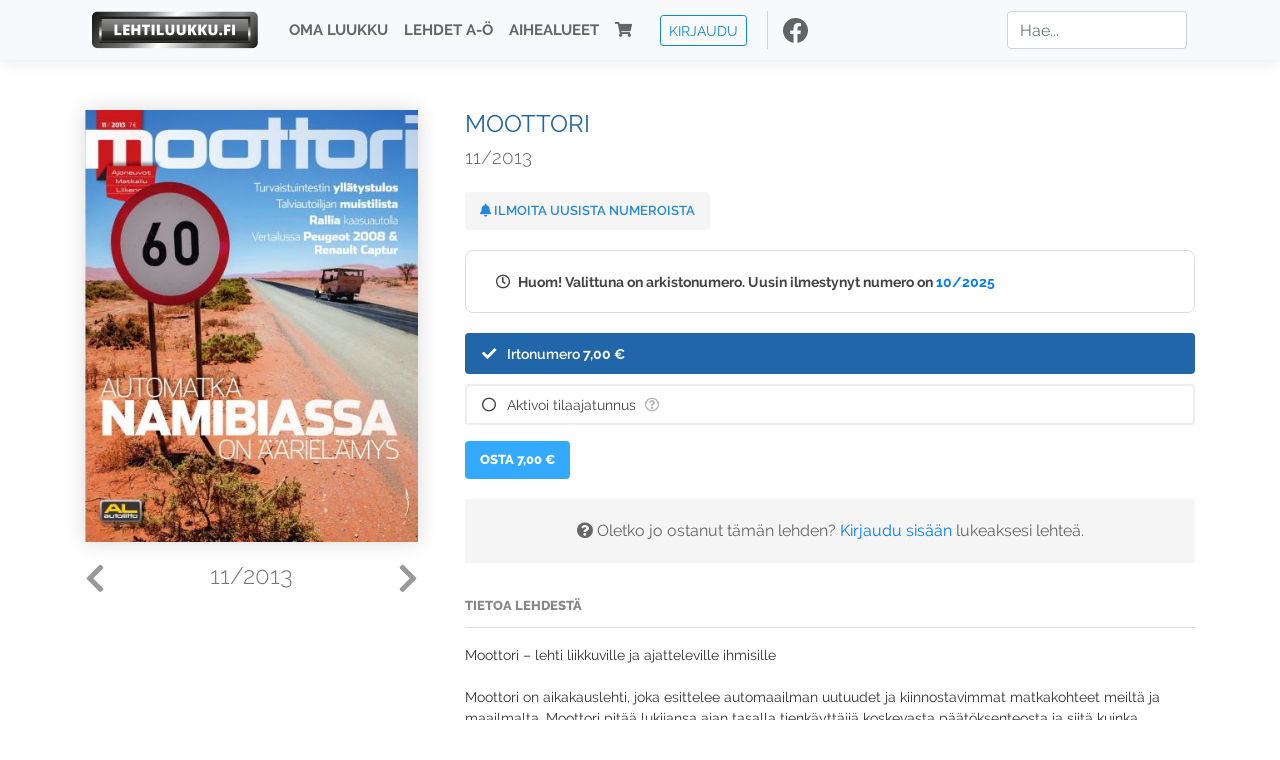

--- FILE ---
content_type: text/html; charset=UTF-8
request_url: https://www.lehtiluukku.fi/lehdet/moottori/11-2013/64523.html
body_size: 8927
content:
<!DOCTYPE html>
<html lang="fi">
  <head>
    <meta charset="utf-8" />

    <script src="https://js.stripe.com/v3/"></script>

    <link rel="shortcut icon" href="/favicon.png" />
    <meta
      name="viewport"
      content="width=device-width, initial-scale=1, shrink-to-fit=no"
    />
    <meta name="theme-color" content="#fff" />
    <meta name="format-detection" content="telephone=no" />

    <meta name="description" content="Lue Moottori netissä! Moottori &amp;#8211; lehti liikkuville ja ajatteleville ihmisille 

Moottori on aikakauslehti, joka esittelee automaailman uutuudet ja kiinnostavimmat matkakohteet meiltä ja maailmalta. Moottori pitää lukijansa ajan tasalla tienkäyttäjiä koskevasta päätöksenteosta ja siitä kuinka päätökset vaikuttavat ihmisten arkeen. 

Moottori tarjoaa perusteluja näkökulmia, hyötytietoa, elämyksellisiä tekstejä ja vahvoja valokuvia. Liikenteen turvallisuus on erityisen lähellä Moottorin sydäntä. 

Vuonna 1925 perustettu Moottori ilmestyy 9 kertaa vuodessa. Painetun lehden sisältö monipuolistuu verkossa kuvina, karttoina ja täydentävinä artikkeleina. Lehdessä ja verkossa on runsaasti sisältöä, jota toisesta kanavasta ei löydy. 

Moottorin julkaisija ja kustantaja on Autoliitto ry. Autoliiton jäsenet saavat Moottorin jäsenetuna. Moottori on Suomen suurin autoilun ja liikenteen aikakauslehti.

moottori.fi
Avainsanat: digilehti, näköislehti, irtonumero, tilaus, Moottori" />

    <meta property="og:title" content="Moottori 11/2013 - Lehtiluukku.fi" />
    <meta property="og:description" content="Lue Moottori netissä! Moottori &amp;#8211; lehti liikkuville ja ajatteleville ihmisille 

Moottori on aikakauslehti, joka esittelee automaailman uutuudet ja kiinnostavimmat matkakohteet meiltä ja maailmalta. Moottori pitää lukijansa ajan tasalla tienkäyttäjiä koskevasta päätöksenteosta ja siitä kuinka päätökset vaikuttavat ihmisten arkeen. 

Moottori tarjoaa perusteluja näkökulmia, hyötytietoa, elämyksellisiä tekstejä ja vahvoja valokuvia. Liikenteen turvallisuus on erityisen lähellä Moottorin sydäntä. 

Vuonna 1925 perustettu Moottori ilmestyy 9 kertaa vuodessa. Painetun lehden sisältö monipuolistuu verkossa kuvina, karttoina ja täydentävinä artikkeleina. Lehdessä ja verkossa on runsaasti sisältöä, jota toisesta kanavasta ei löydy. 

Moottorin julkaisija ja kustantaja on Autoliitto ry. Autoliiton jäsenet saavat Moottorin jäsenetuna. Moottori on Suomen suurin autoilun ja liikenteen aikakauslehti.

moottori.fi
Avainsanat: digilehti, näköislehti, irtonumero, tilaus, Moottori" />
        <meta property="og:image" content="https://covers.lehtiluukku.fi/some/cover/64523" />
         <meta property="og:url" content="https://www.lehtiluukku.fi/lehdet/moottori/11-2013/64523.html?utm_source=lehtiluukku&utm_medium=share&utm_campaign=share" />
    
    <script>
      var ll_ts_layout =  null;
    </script>

    <link rel="stylesheet" href="/assets/fa/css/all.css" />
    <link href="/css/fonts.css" rel="stylesheet" type="text/css" />
    <link rel="stylesheet" href="/assets/bootstrap/css/bootstrap.min.css" />
    <script src="/assets/jquery/jquery-3.4.1.min.js"></script>

    <!-- <script src="https://cdnjs.cloudflare.com/ajax/libs/popper.js/1.14.7/umd/popper.min.js" integrity="sha384-UO2eT0CpHqdSJQ6hJty5KVphtPhzWj9WO1clHTMGa3JDZwrnQq4sF86dIHNDz0W1" crossorigin="anonymous"></script> -->
    <script
      src="https://cdnjs.cloudflare.com/ajax/libs/popper.js/1.16.1/umd/popper.min.js"
      integrity="sha512-ubuT8Z88WxezgSqf3RLuNi5lmjstiJcyezx34yIU2gAHonIi27Na7atqzUZCOoY4CExaoFumzOsFQ2Ch+I/HCw=="
      crossorigin="anonymous"
    ></script>

    <script src="/assets/bootstrap/js/bootstrap.min.js"></script>
    <script src="/js/jquery.bootstrap-autohidingnavbar.min.js"></script>
    <script src="/js/site.js?1010"></script>
    <script src="/js/jquery.unveil.js"></script>

    <link rel="stylesheet" href="/css/style.css?34" />

    <title>Moottori 11/2013 - Lehtiluukku.fi</title>
    <link
      rel="stylesheet"
      href="/js/cookieconsent.css"
      media="print"
      onload="this.media='all'"
    />


<!-- Google tag (gtag.js) -->
<script async src="https://www.googletagmanager.com/gtag/js?id=G-7BEV4VF97D" type="text/plain" data-cookiecategory="analytics"></script>
<script>
  window.dataLayer = window.dataLayer || [];
  function gtag(){dataLayer.push(arguments);}
  gtag('js', new Date());

  gtag('config', 'G-7BEV4VF97D');
</script>



  </head>
  <body class="issue">
    <div class="site-wrapper">
           <div class="container-full navbar-container">

        <nav class="navbar fixed-top navbar-expand-md navbar-light bg-light">

          <div class='container'>

            <a class="navbar-brand" href="/"><img src='/img/logo_round.svg' alt='Lehtiluukku.fi' class='site-logo logo-compact'><img src='/img/top-logo-xl.png' alt='Lehtiluukku.fi' class='site-logo logo-full'></a>
            <button class="navbar-toggler" type="button" data-toggle="collapse" data-target="#navbarSupportedContent" aria-controls="navbarSupportedContent" aria-expanded="false" aria-label="Toggle navigation">
                <span class="navbar-toggler-icon"></span>
            </button>

            <div class="collapse navbar-collapse" id="navbarSupportedContent">
              <ul class="navbar-nav mr-auto">
                <li class="nav-item">
                  <a class="nav-link" href="/oma-luukku">Oma luukku</a>
                </li>
                <li class="nav-item">
                  <a class="nav-link" href="/lehdet">Lehdet A-Ö</a>
                </li>
                <li class="nav-item">
                  <a class="nav-link" href="/aihealueet">Aihealueet</a>
                </li>
                <li class="nav-item d-lg-none">
                  <a class="nav-link" href="/haku">Haku</a>
                </li>
                <li class="nav-item">
                  <a class="nav-link" href="/ostoskori"><span class='d-md-none'>Ostoskori &nbsp;</span><i class="fas fa-shopping-cart"></i><span class='cart-badge ll-badge' style='opacity: 0;'>0</span></a>
                </li>

                <li class="nav-item nav-item-button">
    <a href='/kirjaudu' class='btn btn-outline-primary btn-outline-ll btn-sm top-menu-login-button'>Kirjaudu</a>
</li>


                <li class='nav-item social'>
                  <a href='https://www.facebook.com/lehtiluukku.fi' target='_blank'><img src='/img/social_facebook_dark.svg'></a>
                </li>

              </ul>
              <form class="form-inline my-2 my-lg-0 d-none d-lg-block search-helper" data-title-id='618'>
                <input class="form-control mr-sm-2 search-input" type="search" placeholder="Hae..." aria-label="Haku">
                <div class="search-suggestions" style="display: none;">
                  <ul>
                  </ul>
                </div>
              </form>
            </div>

          </div>

        </nav>

    </div>

    <div class="navbar-spacer"></div>
       <div class='container single-issue'>      <div class="row">
        <div class="col-md-4">
          <div class='cover-area'>
            <a alt='Avaa lehti' href='/esikatselu/moottori/11-2013/64523.html'>
              <div class='cover-container'>
                <img class='cover' src='https://covers.lehtiluukku.fi/ec/645/64523_big.jpg'>
                <div class='cover-shade'></div>
                <span style='opacity: 0;' class='btn btn-pri btn-ll uc cover-action-button'>Esikatselu</span>
              </div>
            </a>
            <div class='issue-number'>
              <a href='/lehdet/moottori/12-2013/64522.html' class='issue-change issue-next'><i class="fas fa-chevron-left"></i></a>              <a href='/lehdet/moottori/10-2013/64524.html' class='issue-change issue-prev'><i class="fas fa-chevron-right"></i></a>              <h1>11/2013</h1>
            </div>

          </div>
        </div>

        <div class='container section-divider d-md-none'></div>

        <div class="col-md-8 info-column">

          <h1 class='issue-title-name'>Moottori</h1>
          <h2>11/2013</h2>

                    
                    <button class='btn btn-ll issue-action-button issue-main-action issue-notify-button ' data-title-id='618'>
            <span class='label-enable'><i class='fas fa-bell'></i> Ilmoita uusista numeroista</span>
            <span class='label-disable'><i class='fas fa-bell-slash'></i> Älä ilmoita uusista numeroista</span>
          </button>
          
          <div class='notice archived-issue-notice'><i class="icon far fa-clock"></i> Huom! Valittuna on arkistonumero. Uusin ilmestynyt numero on <a href='/lehdet/moottori/10-2025/435197.html'>10/2025</a></div>

          <div class='purchase-options'>
            <ul class='purchase-products-options'><li  data-initial-choice="1" data-type='-1' data-type-arg='' data-button-label='Osta 7,00 €' ><div class='input'><i class='fas fa-check checked'></i><i class='far fa-circle unchecked'></i>&nbsp;</div>Irtonumero <span class='no-break'><span class='price'>7,00 &euro;</span></span></li><li data-href='/kirjaudu?r=%2Flehdet%2Fmoottori'  data-type='code' data-type-arg='' data-button-label='Aktivoi' ><div class='input'><i class='fas fa-check checked'></i><i class='far fa-circle unchecked'></i>&nbsp;</div><script src='https://www.google.com/recaptcha/api.js?hl=fi' async defer></script>Aktivoi tilaajatunnus <a style="color: inherit;" href="/faq#mika-on-tilaajatunnus"><i title="Tilaajatunnus on tunnusluku tai asiakasnumero, jonka olet saanut lehden kustantajalta tilauksen aktivoimiseksi Lehtiluukussa. Lue lisää &quot;Usein kysytyt kysymykset&quot; -osiosta" class="icon far fa-question-circle"></i></a><div class='option-input ll-captcha-defer'><input placeholder='Syötä tilaajatunnus' type='text'></div><input type='hidden' class='ll-s-captcha' name='ll-s-captcha' value=''><div class='g-recaptcha' data-sitekey='6Ld5PsMUAAAAAJ1VEjI7t_SoYZ-Wg0vF4MecdJfa' data-callback='llSCaptchaCallback'></div></li></ul><div class='subscription-notice notice'><i class='icon info fas fa-info-circle'></i> Tilaus alkaa uusimmasta julkaistusta numerosta <a href='/lehdet/moottori/10-2025/435197.html'>10/2025</a>.</div><button class='btn btn-ll issue-action-button subscribe-button' data-title-id='618' data-issue-id='64523'><span class='value'>Osta 7,00 €</span><span class='spinner-border spinner-border-sm' role='status'></span></button><div class='issue-subscriber-login faint-notice'><p><i class='fas fa-question-circle'></i> Oletko jo ostanut tämän lehden? <a href='/kirjaudu?r=%2Flehdet%2Fmoottori%2F11-2013%2F64523.html' class=''>Kirjaudu sisään</a> lukeaksesi lehteä.</p></div>
          </div>


          <div class='tabs-container tabbed tabs-active info-widget'>
            <ul class='tabs'>
                            <li data-id='1'>Tietoa lehdestä</li>
            </ul>
                        <div class='tab-content tab-visible' data-id='1'>
              Moottori &#8211; lehti liikkuville ja ajatteleville ihmisille <br><br>Moottori on aikakauslehti, joka esittelee automaailman uutuudet ja kiinnostavimmat matkakohteet meiltä ja maailmalta. Moottori pitää lukijansa ajan tasalla tienkäyttäjiä koskevasta päätöksenteosta ja siitä kuinka päätökset vaikuttavat ihmisten arkeen. <br><br>Moottori tarjoaa perusteluja näkökulmia, hyötytietoa, elämyksellisiä tekstejä ja vahvoja valokuvia. Liikenteen turvallisuus on erityisen lähellä Moottorin sydäntä. <br><br>Vuonna 1925 perustettu Moottori ilmestyy 9 kertaa vuodessa. Painetun lehden sisältö monipuolistuu verkossa kuvina, karttoina ja täydentävinä artikkeleina. Lehdessä ja verkossa on runsaasti sisältöä, jota toisesta kanavasta ei löydy. <br><br>Moottorin julkaisija ja kustantaja on Autoliitto ry. Autoliiton jäsenet saavat Moottorin jäsenetuna. Moottori on Suomen suurin autoilun ja liikenteen aikakauslehti.<br><br><a href="http://www.moottori.fi/"target="_blank">moottori.fi</a>
            </div>
          </div>

          <div class='share-buttons'>
            <a href='https://www.facebook.com/sharer/sharer.php?u=https%3A%2F%2Fwww.lehtiluukku.fi%2Flehdet%2Fmoottori%2F11-2013%2F64523.html%3Futm_source%3Dlehtiluukku%26utm_medium%3Dshare%26utm_campaign%3Dshare' target='_blank' onclick='return shareFB();'><img src='/img/social_facebook_dark.svg' style='width: 30px; height: 30px;'></a>
            <a href='https://www.twitter.com/share?url=https%3A%2F%2Fwww.lehtiluukku.fi%2Flehdet%2Fmoottori%2F11-2013%2F64523.html%3Futm_source%3Dlehtiluukku%26utm_medium%3Dshare%26utm_campaign%3Dshare' target='_blank'><img src='/img/social_twitter.svg' style='width: 30px; height: 30px;'></a>
            <a href='mailto:?subject=&body=Lue%20Moottori%2011%2F2013%20Lehtiluukkussa%3A%0Ahttps%3A%2F%2Fwww.lehtiluukku.fi%2Flehdet%2Fmoottori%2F11-2013%2F64523.html'><img src='/img/social_mail.svg' style='width: 30px; height: 30px;'></a>
          </div>


          <div class='meta-data'>
            <h4>Julkaistu 1.11.2013</h4>
            <h4>Kustantaja: <a href="/kustantajat/autoliitto-ry">Autoliitto ry</a></h4>
          </div>

        </div>
      </div>

<script>


function shareFB() {

    var url = 'https://www.facebook.com/sharer.php?display=popup&u=' + window.location.href;


url = 'https://www.facebook.com/sharer.php?display=popup&u=https%3A%2F%2Fwww.lehtiluukku.fi%2Flehdet%2Fmoottori%2F11-2013%2F64523.html%3Futm_source%3Dlehtiluukku%26utm_medium%3Dshare%26utm_campaign%3Dshare';


    var options = 'toolbar=0,status=0,resizable=1,width=626,height=436';
    window.open(url,'sharer',options);

    return false;

}

function llActivateSubscriptionCode(title, code, callback) {

  var body = $('<div></div>');

  var captcha = $('.ll-s-captcha').val();

  $.getJSON('/ajax?h=activate_code', {title: title, code: code, captcha: captcha})
  .done(function(data) {

    if (callback) callback();

    if (data.ok) {
      if (data.reload) {
        location.reload();
      } else if (data.redirect) {
        location = data.redirect;
      }

    } else {
      body.html(data.error);
      llModalAlert('Ilmoitus', body);
    }

    grecaptcha && grecaptcha.reset();
    $('.ll-captcha-defer').removeClass('ll-captcha-defer-show');
    $('.g-recaptcha').show();

  })
  .fail(function() {
    console.log('fail');
    llModalAlert('Kiitos!', body);
  })


}

$(function() {

  var notifyButton = $('button.issue-notify-button');
  var titleId = notifyButton.attr('data-title-id');
  var titleName = $('.issue-title-name').text().replace(/[\u00A0-\u9999<>\&]/gim, function(i) {
    return '&#'+i.charCodeAt(0)+';';
  });;
  notifyButton.on('click', function() {
    if (notifyButton.hasClass('enabled')) {
      $.getJSON('/ajax?h=set_notification', {'title_id': titleId, 'enable': 0})
      .done(function() {
        notifyButton.removeClass('enabled');        
      });
    } else {
      $.getJSON('/ajax?h=set_notification', {'title_id': titleId, 'enable': 1})
      .done(function(data) {
        if (data.ok) {
          notifyButton.addClass('enabled');
          llModalAlert('Kiitos!', 'Saat jatkossa sähköpostilla ilmoituksen lehden <b>' + titleName + '</b> uuden numeron ilmestymisestä.');
        } else {
          llNeedsLogin();
        }
      });
    }
  });

  var showLink =  $('a.show-subscription-options');
  showLink.on('click', function(e) {
    $('.subscription-options-wrapper').fadeIn();
    showLink.hide();
    return false;
  })


});


</script>
</div><div class='section-divider'></div><div class='container title-archive clearfix'><h1 class='mini-header'>Arkistonumerot</h1><div class='archive-section  expanded' ><ul class='archive-list clearfix'><li><a title='Avaa lehti' href='/lehdet/moottori/10-2025/435197.html'><div class='cover-container'>  <img class='cover lazy' data-src='https://covers.lehtiluukku.fi/ec/435/435197.jpg'></div></a><div class='issue-number'>10/2025</div></li><li><a title='Avaa lehti' href='/lehdet/moottori/9-2025/430702.html'><div class='cover-container'>  <img class='cover lazy' data-src='https://covers.lehtiluukku.fi/ec/430/430702.jpg'></div></a><div class='issue-number'>9/2025</div></li><li><a title='Avaa lehti' href='/lehdet/moottori/8-2025/427934.html'><div class='cover-container'>  <img class='cover lazy' data-src='https://covers.lehtiluukku.fi/ec/427/427934.jpg'></div></a><div class='issue-number'>8/2025</div></li><li><a title='Avaa lehti' href='/lehdet/moottori/6-7-2025/422068.html'><div class='cover-container'>  <img class='cover lazy' data-src='https://covers.lehtiluukku.fi/ec/422/422068.jpg'></div></a><div class='issue-number'>6-7/2025</div></li><li><a title='Avaa lehti' href='/lehdet/moottori/5-2025/416958.html'><div class='cover-container'>  <img class='cover lazy' data-src='https://covers.lehtiluukku.fi/ec/416/416958.jpg'></div></a><div class='issue-number'>5/2025</div></li><li><a title='Avaa lehti' href='/lehdet/moottori/4-2025/413709.html'><div class='cover-container'>  <img class='cover lazy' data-src='https://covers.lehtiluukku.fi/ec/413/413709.jpg'></div></a><div class='issue-number'>4/2025</div></li><li><a title='Avaa lehti' href='/lehdet/moottori/3-2025/410719.html'><div class='cover-container'>  <img class='cover lazy' data-src='https://covers.lehtiluukku.fi/ec/410/410719.jpg'></div></a><div class='issue-number'>3/2025</div></li><li><a title='Avaa lehti' href='/lehdet/moottori/1-2-2025/403403.html'><div class='cover-container'>  <img class='cover lazy' data-src='https://covers.lehtiluukku.fi/ec/403/403403.jpg'></div></a><div class='issue-number'>1-2/2025</div></li></ul></div><div class='archive-section-toggle  expanded' data-section-id='2024'>2024 <i class='fas fa-angle-right arr-right'></i><i class='fas fa-angle-down arr-down'></i></div><div class='archive-section collapsible expanded' data-section-id='2024'><ul class='archive-list clearfix'><li><a title='Avaa lehti' href='/lehdet/moottori/11-12-2024/397823.html'><div class='cover-container'>  <img class='cover lazy' data-src='https://covers.lehtiluukku.fi/ec/397/397823.jpg'></div></a><div class='issue-number'>11-12/2024</div></li><li><a title='Avaa lehti' href='/lehdet/moottori/10-2024/393216.html'><div class='cover-container'>  <img class='cover lazy' data-src='https://covers.lehtiluukku.fi/ec/393/393216.jpg'></div></a><div class='issue-number'>10/2024</div></li><li><a title='Avaa lehti' href='/lehdet/moottori/9-2024/389439.html'><div class='cover-container'>  <img class='cover lazy' data-src='https://covers.lehtiluukku.fi/ec/389/389439.jpg'></div></a><div class='issue-number'>9/2024</div></li><li><a title='Avaa lehti' href='/lehdet/moottori/8-2024/386594.html'><div class='cover-container'>  <img class='cover lazy' data-src='https://covers.lehtiluukku.fi/ec/386/386594.jpg'></div></a><div class='issue-number'>8/2024</div></li><li><a title='Avaa lehti' href='/lehdet/moottori/6-7-2024/381167.html'><div class='cover-container'>  <img class='cover lazy' data-src='https://covers.lehtiluukku.fi/ec/381/381167.jpg'></div></a><div class='issue-number'>6-7/2024</div></li><li><a title='Avaa lehti' href='/lehdet/moottori/5-2024/377291.html'><div class='cover-container'>  <img class='cover lazy' data-src='https://covers.lehtiluukku.fi/ec/377/377291.jpg'></div></a><div class='issue-number'>5/2024</div></li><li><a title='Avaa lehti' href='/lehdet/moottori/4-2024/373871.html'><div class='cover-container'>  <img class='cover lazy' data-src='https://covers.lehtiluukku.fi/ec/373/373871.jpg'></div></a><div class='issue-number'>4/2024</div></li><li><a title='Avaa lehti' href='/lehdet/moottori/3-2024/370400.html'><div class='cover-container'>  <img class='cover lazy' data-src='https://covers.lehtiluukku.fi/ec/370/370400.jpg'></div></a><div class='issue-number'>3/2024</div></li><li><a title='Avaa lehti' href='/lehdet/moottori/1-2-2024/367022.html'><div class='cover-container'>  <img class='cover lazy' data-src='https://covers.lehtiluukku.fi/ec/367/367022.jpg'></div></a><div class='issue-number'>1-2/2024</div></li></ul></div><div class='archive-section-toggle  expanded' data-section-id='2023'>2023 <i class='fas fa-angle-right arr-right'></i><i class='fas fa-angle-down arr-down'></i></div><div class='archive-section collapsible expanded' data-section-id='2023'><ul class='archive-list clearfix'><li><a title='Avaa lehti' href='/lehdet/moottori/12-2023/362136.html'><div class='cover-container'>  <img class='cover lazy' data-src='https://covers.lehtiluukku.fi/ec/362/362136.jpg'></div></a><div class='issue-number'>12/2023</div></li><li><a title='Avaa lehti' href='/lehdet/moottori/10-11-2023/358767.html'><div class='cover-container'>  <img class='cover lazy' data-src='https://covers.lehtiluukku.fi/ec/358/358767.jpg'></div></a><div class='issue-number'>10-11/2023</div></li><li><a title='Avaa lehti' href='/lehdet/moottori/9-2023/354415.html'><div class='cover-container'>  <img class='cover lazy' data-src='https://covers.lehtiluukku.fi/ec/354/354415.jpg'></div></a><div class='issue-number'>9/2023</div></li><li><a title='Avaa lehti' href='/lehdet/moottori/8-2023/351430.html'><div class='cover-container'>  <img class='cover lazy' data-src='https://covers.lehtiluukku.fi/ec/351/351430.jpg'></div></a><div class='issue-number'>8/2023</div></li><li><a title='Avaa lehti' href='/lehdet/moottori/7-2023/347885.html'><div class='cover-container'>  <img class='cover lazy' data-src='https://covers.lehtiluukku.fi/ec/347/347885.jpg'></div></a><div class='issue-number'>7/2023</div></li><li><a title='Avaa lehti' href='/lehdet/moottori/6-2023/344873.html'><div class='cover-container'>  <img class='cover lazy' data-src='https://covers.lehtiluukku.fi/ec/344/344873.jpg'></div></a><div class='issue-number'>6/2023</div></li><li><a title='Avaa lehti' href='/lehdet/moottori/5-2023/341960.html'><div class='cover-container'>  <img class='cover lazy' data-src='https://covers.lehtiluukku.fi/ec/341/341960.jpg'></div></a><div class='issue-number'>5/2023</div></li><li><a title='Avaa lehti' href='/lehdet/moottori/4-2023/337900.html'><div class='cover-container'>  <img class='cover lazy' data-src='https://covers.lehtiluukku.fi/ec/337/337900.jpg'></div></a><div class='issue-number'>4/2023</div></li><li><a title='Avaa lehti' href='/lehdet/moottori/03-2023/335091.html'><div class='cover-container'>  <img class='cover lazy' data-src='https://covers.lehtiluukku.fi/ec/335/335091.jpg'></div></a><div class='issue-number'>03/2023</div></li><li><a title='Avaa lehti' href='/lehdet/moottori/1-2-2023/332850.html'><div class='cover-container'>  <img class='cover lazy' data-src='https://covers.lehtiluukku.fi/ec/332/332850.jpg'></div></a><div class='issue-number'>1-2/2023</div></li></ul></div><div class='archive-section-toggle  expanded' data-section-id='2022'>2022 <i class='fas fa-angle-right arr-right'></i><i class='fas fa-angle-down arr-down'></i></div><div class='archive-section collapsible expanded' data-section-id='2022'><ul class='archive-list clearfix'><li><a title='Avaa lehti' href='/lehdet/moottori/12-2022/328612.html'><div class='cover-container'>  <img class='cover lazy' data-src='https://covers.lehtiluukku.fi/ec/328/328612.jpg'></div></a><div class='issue-number'>12/2022</div></li><li><a title='Avaa lehti' href='/lehdet/moottori/10-11-2022/324798.html'><div class='cover-container'>  <img class='cover lazy' data-src='https://covers.lehtiluukku.fi/ec/324/324798.jpg'></div></a><div class='issue-number'>10-11/2022</div></li><li><a title='Avaa lehti' href='/lehdet/moottori/9-2022/320776.html'><div class='cover-container'>  <img class='cover lazy' data-src='https://covers.lehtiluukku.fi/ec/320/320776.jpg'></div></a><div class='issue-number'>9/2022</div></li><li><a title='Avaa lehti' href='/lehdet/moottori/8-2022/316875.html'><div class='cover-container'>  <img class='cover lazy' data-src='https://covers.lehtiluukku.fi/ec/316/316875.jpg'></div></a><div class='issue-number'>8/2022</div></li><li><a title='Avaa lehti' href='/lehdet/moottori/7-2022/314150.html'><div class='cover-container'>  <img class='cover lazy' data-src='https://covers.lehtiluukku.fi/ec/314/314150.jpg'></div></a><div class='issue-number'>7/2022</div></li><li><a title='Avaa lehti' href='/lehdet/moottori/6-2022/311543.html'><div class='cover-container'>  <img class='cover lazy' data-src='https://covers.lehtiluukku.fi/ec/311/311543.jpg'></div></a><div class='issue-number'>6/2022</div></li><li><a title='Avaa lehti' href='/lehdet/moottori/5-2022/308641.html'><div class='cover-container'>  <img class='cover lazy' data-src='https://covers.lehtiluukku.fi/ec/308/308641.jpg'></div></a><div class='issue-number'>5/2022</div></li><li><a title='Avaa lehti' href='/lehdet/moottori/4-2022/305900.html'><div class='cover-container'>  <img class='cover lazy' data-src='https://covers.lehtiluukku.fi/ec/305/305900.jpg'></div></a><div class='issue-number'>4/2022</div></li><li><a title='Avaa lehti' href='/lehdet/moottori/3-2022/303259.html'><div class='cover-container'>  <img class='cover lazy' data-src='https://covers.lehtiluukku.fi/ec/303/303259.jpg'></div></a><div class='issue-number'>3/2022</div></li><li><a title='Avaa lehti' href='/lehdet/moottori/1-2-2022/300280.html'><div class='cover-container'>  <img class='cover lazy' data-src='https://covers.lehtiluukku.fi/ec/300/300280.jpg'></div></a><div class='issue-number'>1-2/2022</div></li></ul></div><div class='archive-section-toggle  expanded' data-section-id='2021'>2021 <i class='fas fa-angle-right arr-right'></i><i class='fas fa-angle-down arr-down'></i></div><div class='archive-section collapsible expanded' data-section-id='2021'><ul class='archive-list clearfix'><li><a title='Avaa lehti' href='/lehdet/moottori/12-2021/296039.html'><div class='cover-container'>  <img class='cover lazy' data-src='https://covers.lehtiluukku.fi/ec/296/296039.jpg'></div></a><div class='issue-number'>12/2021</div></li><li><a title='Avaa lehti' href='/lehdet/moottori/10-2021/292784.html'><div class='cover-container'>  <img class='cover lazy' data-src='https://covers.lehtiluukku.fi/ec/292/292784.jpg'></div></a><div class='issue-number'>10/2021</div></li><li><a title='Avaa lehti' href='/lehdet/moottori/9-2021/289422.html'><div class='cover-container'>  <img class='cover lazy' data-src='https://covers.lehtiluukku.fi/ec/289/289422.jpg'></div></a><div class='issue-number'>9/2021</div></li><li><a title='Avaa lehti' href='/lehdet/moottori/8-2021/285953.html'><div class='cover-container'>  <img class='cover lazy' data-src='https://covers.lehtiluukku.fi/ec/285/285953.jpg'></div></a><div class='issue-number'>8/2021</div></li><li><a title='Avaa lehti' href='/lehdet/moottori/7-2021/283091.html'><div class='cover-container'>  <img class='cover lazy' data-src='https://covers.lehtiluukku.fi/ec/283/283091.jpg'></div></a><div class='issue-number'>7/2021</div></li><li><a title='Avaa lehti' href='/lehdet/moottori/6-2021/279922.html'><div class='cover-container'>  <img class='cover lazy' data-src='https://covers.lehtiluukku.fi/ec/279/279922.jpg'></div></a><div class='issue-number'>6/2021</div></li><li><a title='Avaa lehti' href='/lehdet/moottori/5-2021/277037.html'><div class='cover-container'>  <img class='cover lazy' data-src='https://covers.lehtiluukku.fi/ec/277/277037.jpg'></div></a><div class='issue-number'>5/2021</div></li><li><a title='Avaa lehti' href='/lehdet/moottori/4-2021/274475.html'><div class='cover-container'>  <img class='cover lazy' data-src='https://covers.lehtiluukku.fi/ec/274/274475.jpg'></div></a><div class='issue-number'>4/2021</div></li><li><a title='Avaa lehti' href='/lehdet/moottori/3-2021/272480.html'><div class='cover-container'>  <img class='cover lazy' data-src='https://covers.lehtiluukku.fi/ec/272/272480.jpg'></div></a><div class='issue-number'>3/2021</div></li><li><a title='Avaa lehti' href='/lehdet/moottori/1-2-2021/270034.html'><div class='cover-container'>  <img class='cover lazy' data-src='https://covers.lehtiluukku.fi/ec/270/270034.jpg'></div></a><div class='issue-number'>1-2/2021</div></li></ul></div><div class='archive-section-toggle  expanded' data-section-id='2020'>2020 <i class='fas fa-angle-right arr-right'></i><i class='fas fa-angle-down arr-down'></i></div><div class='archive-section collapsible expanded' data-section-id='2020'><ul class='archive-list clearfix'><li><a title='Avaa lehti' href='/lehdet/moottori/12-2020/266061.html'><div class='cover-container'>  <img class='cover lazy' data-src='https://covers.lehtiluukku.fi/ec/266/266061.jpg'></div></a><div class='issue-number'>12/2020</div></li><li><a title='Avaa lehti' href='/lehdet/moottori/11-2020/261650.html'><div class='cover-container'>  <img class='cover lazy' data-src='https://covers.lehtiluukku.fi/ec/261/261650.jpg'></div></a><div class='issue-number'>11/2020</div></li><li><a title='Avaa lehti' href='/lehdet/moottori/10-2020/257812.html'><div class='cover-container'>  <img class='cover lazy' data-src='https://covers.lehtiluukku.fi/ec/257/257812.jpg'></div></a><div class='issue-number'>10/2020</div></li><li><a title='Avaa lehti' href='/lehdet/moottori/9-2020/254175.html'><div class='cover-container'>  <img class='cover lazy' data-src='https://covers.lehtiluukku.fi/ec/254/254175.jpg'></div></a><div class='issue-number'>9/2020</div></li><li><a title='Avaa lehti' href='/lehdet/moottori/8-2020/252094.html'><div class='cover-container'>  <img class='cover lazy' data-src='https://covers.lehtiluukku.fi/ec/252/252094.jpg'></div></a><div class='issue-number'>8/2020</div></li><li><a title='Avaa lehti' href='/lehdet/moottori/7-2020/248812.html'><div class='cover-container'>  <img class='cover lazy' data-src='https://covers.lehtiluukku.fi/ec/248/248812.jpg'></div></a><div class='issue-number'>7/2020</div></li><li><a title='Avaa lehti' href='/lehdet/moottori/6-2020/246943.html'><div class='cover-container'>  <img class='cover lazy' data-src='https://covers.lehtiluukku.fi/ec/246/246943.jpg'></div></a><div class='issue-number'>6/2020</div></li><li><a title='Avaa lehti' href='/lehdet/moottori/5-2020/243995.html'><div class='cover-container'>  <img class='cover lazy' data-src='https://covers.lehtiluukku.fi/ec/243/243995.jpg'></div></a><div class='issue-number'>5/2020</div></li><li><a title='Avaa lehti' href='/lehdet/moottori/04-2020/241190.html'><div class='cover-container'>  <img class='cover lazy' data-src='https://covers.lehtiluukku.fi/ec/241/241190.jpg'></div></a><div class='issue-number'>04/2020</div></li><li><a title='Avaa lehti' href='/lehdet/moottori/03-2020/238365.html'><div class='cover-container'>  <img class='cover lazy' data-src='https://covers.lehtiluukku.fi/ec/238/238365.jpg'></div></a><div class='issue-number'>03/2020</div></li><li><a title='Avaa lehti' href='/lehdet/moottori/02-2020/235807.html'><div class='cover-container'>  <img class='cover lazy' data-src='https://covers.lehtiluukku.fi/ec/235/235807.jpg'></div></a><div class='issue-number'>02/2020</div></li><li><a title='Avaa lehti' href='/lehdet/moottori/01-2020/233445.html'><div class='cover-container'>  <img class='cover lazy' data-src='https://covers.lehtiluukku.fi/ec/233/233445.jpg'></div></a><div class='issue-number'>01/2020</div></li></ul></div><div class='archive-section-toggle  expanded' data-section-id='2019'>2019 <i class='fas fa-angle-right arr-right'></i><i class='fas fa-angle-down arr-down'></i></div><div class='archive-section collapsible expanded' data-section-id='2019'><ul class='archive-list clearfix'><li><a title='Avaa lehti' href='/lehdet/moottori/12-2019/230242.html'><div class='cover-container'>  <img class='cover lazy' data-src='https://covers.lehtiluukku.fi/ec/230/230242.jpg'></div></a><div class='issue-number'>12/2019</div></li><li><a title='Avaa lehti' href='/lehdet/moottori/11-2019/227909.html'><div class='cover-container'>  <img class='cover lazy' data-src='https://covers.lehtiluukku.fi/ec/227/227909.jpg'></div></a><div class='issue-number'>11/2019</div></li><li><a title='Avaa lehti' href='/lehdet/moottori/10-2019/224408.html'><div class='cover-container'>  <img class='cover lazy' data-src='https://covers.lehtiluukku.fi/ec/224/224408.jpg'></div></a><div class='issue-number'>10/2019</div></li><li><a title='Avaa lehti' href='/lehdet/moottori/09-2019/222164.html'><div class='cover-container'>  <img class='cover lazy' data-src='https://covers.lehtiluukku.fi/ec/222/222164.jpg'></div></a><div class='issue-number'>09/2019</div></li><li><a title='Avaa lehti' href='/lehdet/moottori/08-2019/218770.html'><div class='cover-container'>  <img class='cover lazy' data-src='https://covers.lehtiluukku.fi/ec/218/218770.jpg'></div></a><div class='issue-number'>08/2019</div></li><li><a title='Avaa lehti' href='/lehdet/moottori/07-2019/215467.html'><div class='cover-container'>  <img class='cover lazy' data-src='https://covers.lehtiluukku.fi/ec/215/215467.jpg'></div></a><div class='issue-number'>07/2019</div></li><li><a title='Avaa lehti' href='/lehdet/moottori/06-2019/213321.html'><div class='cover-container'>  <img class='cover lazy' data-src='https://covers.lehtiluukku.fi/ec/213/213321.jpg'></div></a><div class='issue-number'>06/2019</div></li><li><a title='Avaa lehti' href='/lehdet/moottori/05-2019/210060.html'><div class='cover-container'>  <img class='cover lazy' data-src='https://covers.lehtiluukku.fi/ec/210/210060.jpg'></div></a><div class='issue-number'>05/2019</div></li><li><a title='Avaa lehti' href='/lehdet/moottori/04-2019/208388.html'><div class='cover-container'>  <img class='cover lazy' data-src='https://covers.lehtiluukku.fi/ec/208/208388.jpg'></div></a><div class='issue-number'>04/2019</div></li><li><a title='Avaa lehti' href='/lehdet/moottori/03-2019/205613.html'><div class='cover-container'>  <img class='cover lazy' data-src='https://covers.lehtiluukku.fi/ec/205/205613.jpg'></div></a><div class='issue-number'>03/2019</div></li><li><a title='Avaa lehti' href='/lehdet/moottori/2-2019/204106.html'><div class='cover-container'>  <img class='cover lazy' data-src='https://covers.lehtiluukku.fi/ec/204/204106.jpg'></div></a><div class='issue-number'>2/2019</div></li><li><a title='Avaa lehti' href='/lehdet/moottori/01-2019/201143.html'><div class='cover-container'>  <img class='cover lazy' data-src='https://covers.lehtiluukku.fi/ec/201/201143.jpg'></div></a><div class='issue-number'>01/2019</div></li></ul></div><div class='archive-section-toggle  expanded' data-section-id='2018'>2018 <i class='fas fa-angle-right arr-right'></i><i class='fas fa-angle-down arr-down'></i></div><div class='archive-section collapsible expanded' data-section-id='2018'><ul class='archive-list clearfix'><li><a title='Avaa lehti' href='/lehdet/moottori/12-2018/198114.html'><div class='cover-container'>  <img class='cover lazy' data-src='https://covers.lehtiluukku.fi/ec/198/198114.jpg'></div></a><div class='issue-number'>12/2018</div></li><li><a title='Avaa lehti' href='/lehdet/moottori/11-2018/196058.html'><div class='cover-container'>  <img class='cover lazy' data-src='https://covers.lehtiluukku.fi/ec/196/196058.jpg'></div></a><div class='issue-number'>11/2018</div></li><li><a title='Avaa lehti' href='/lehdet/moottori/10-2018/193345.html'><div class='cover-container'>  <img class='cover lazy' data-src='https://covers.lehtiluukku.fi/ec/193/193345.jpg'></div></a><div class='issue-number'>10/2018</div></li><li><a title='Avaa lehti' href='/lehdet/moottori/09-2018/190249.html'><div class='cover-container'>  <img class='cover lazy' data-src='https://covers.lehtiluukku.fi/ec/190/190249.jpg'></div></a><div class='issue-number'>09/2018</div></li><li><a title='Avaa lehti' href='/lehdet/moottori/08-2018/188214.html'><div class='cover-container'>  <img class='cover lazy' data-src='https://covers.lehtiluukku.fi/ec/188/188214.jpg'></div></a><div class='issue-number'>08/2018</div></li><li><a title='Avaa lehti' href='/lehdet/moottori/07-2018/184777.html'><div class='cover-container'>  <img class='cover lazy' data-src='https://covers.lehtiluukku.fi/ec/184/184777.jpg'></div></a><div class='issue-number'>07/2018</div></li><li><a title='Avaa lehti' href='/lehdet/moottori/06-2018/181759.html'><div class='cover-container'>  <img class='cover lazy' data-src='https://covers.lehtiluukku.fi/ec/181/181759.jpg'></div></a><div class='issue-number'>06/2018</div></li><li><a title='Avaa lehti' href='/lehdet/moottori/05-2018/179371.html'><div class='cover-container'>  <img class='cover lazy' data-src='https://covers.lehtiluukku.fi/ec/179/179371.jpg'></div></a><div class='issue-number'>05/2018</div></li><li><a title='Avaa lehti' href='/lehdet/moottori/04-2018/176721.html'><div class='cover-container'>  <img class='cover lazy' data-src='https://covers.lehtiluukku.fi/ec/176/176721.jpg'></div></a><div class='issue-number'>04/2018</div></li><li><a title='Avaa lehti' href='/lehdet/moottori/03-2018/174208.html'><div class='cover-container'>  <img class='cover lazy' data-src='https://covers.lehtiluukku.fi/ec/174/174208.jpg'></div></a><div class='issue-number'>03/2018</div></li><li><a title='Avaa lehti' href='/lehdet/moottori/02-2018/172347.html'><div class='cover-container'>  <img class='cover lazy' data-src='https://covers.lehtiluukku.fi/ec/172/172347.jpg'></div></a><div class='issue-number'>02/2018</div></li><li><a title='Avaa lehti' href='/lehdet/moottori/01-2018/169074.html'><div class='cover-container'>  <img class='cover lazy' data-src='https://covers.lehtiluukku.fi/ec/169/169074.jpg'></div></a><div class='issue-number'>01/2018</div></li></ul></div><div class='archive-section-toggle  expanded' data-section-id='2017'>2017 <i class='fas fa-angle-right arr-right'></i><i class='fas fa-angle-down arr-down'></i></div><div class='archive-section collapsible expanded' data-section-id='2017'><ul class='archive-list clearfix'><li><a title='Avaa lehti' href='/lehdet/moottori/12-2017/166221.html'><div class='cover-container'>  <img class='cover lazy' data-src='https://covers.lehtiluukku.fi/ec/166/166221.jpg'></div></a><div class='issue-number'>12/2017</div></li><li><a title='Avaa lehti' href='/lehdet/moottori/11-2017/163260.html'><div class='cover-container'>  <img class='cover lazy' data-src='https://covers.lehtiluukku.fi/ec/163/163260.jpg'></div></a><div class='issue-number'>11/2017</div></li><li><a title='Avaa lehti' href='/lehdet/moottori/10-2017/160483.html'><div class='cover-container'>  <img class='cover lazy' data-src='https://covers.lehtiluukku.fi/ec/160/160483.jpg'></div></a><div class='issue-number'>10/2017</div></li><li><a title='Avaa lehti' href='/lehdet/moottori/09-2017/157995.html'><div class='cover-container'>  <img class='cover lazy' data-src='https://covers.lehtiluukku.fi/ec/157/157995.jpg'></div></a><div class='issue-number'>09/2017</div></li><li><a title='Avaa lehti' href='/lehdet/moottori/08-2017/155383.html'><div class='cover-container'>  <img class='cover lazy' data-src='https://covers.lehtiluukku.fi/ec/155/155383.jpg'></div></a><div class='issue-number'>08/2017</div></li><li><a title='Avaa lehti' href='/lehdet/moottori/07-2017/152475.html'><div class='cover-container'>  <img class='cover lazy' data-src='https://covers.lehtiluukku.fi/ec/152/152475.jpg'></div></a><div class='issue-number'>07/2017</div></li><li><a title='Avaa lehti' href='/lehdet/moottori/06-2017/149036.html'><div class='cover-container'>  <img class='cover lazy' data-src='https://covers.lehtiluukku.fi/ec/149/149036.jpg'></div></a><div class='issue-number'>06/2017</div></li><li><a title='Avaa lehti' href='/lehdet/moottori/05-2017/146449.html'><div class='cover-container'>  <img class='cover lazy' data-src='https://covers.lehtiluukku.fi/ec/146/146449.jpg'></div></a><div class='issue-number'>05/2017</div></li><li><a title='Avaa lehti' href='/lehdet/moottori/04-2017/144046.html'><div class='cover-container'>  <img class='cover lazy' data-src='https://covers.lehtiluukku.fi/ec/144/144046.jpg'></div></a><div class='issue-number'>04/2017</div></li><li><a title='Avaa lehti' href='/lehdet/moottori/03-2017/141004.html'><div class='cover-container'>  <img class='cover lazy' data-src='https://covers.lehtiluukku.fi/ec/141/141004.jpg'></div></a><div class='issue-number'>03/2017</div></li><li><a title='Avaa lehti' href='/lehdet/moottori/02-2017/138589.html'><div class='cover-container'>  <img class='cover lazy' data-src='https://covers.lehtiluukku.fi/ec/138/138589.jpg'></div></a><div class='issue-number'>02/2017</div></li><li><a title='Avaa lehti' href='/lehdet/moottori/01-2017/135095.html'><div class='cover-container'>  <img class='cover lazy' data-src='https://covers.lehtiluukku.fi/ec/135/135095.jpg'></div></a><div class='issue-number'>01/2017</div></li></ul></div><div class='archive-section-toggle  expanded' data-section-id='2016'>2016 <i class='fas fa-angle-right arr-right'></i><i class='fas fa-angle-down arr-down'></i></div><div class='archive-section collapsible expanded' data-section-id='2016'><ul class='archive-list clearfix'><li><a title='Avaa lehti' href='/lehdet/moottori/12-2016/131316.html'><div class='cover-container'>  <img class='cover lazy' data-src='https://covers.lehtiluukku.fi/ec/131/131316.jpg'></div></a><div class='issue-number'>12/2016</div></li><li><a title='Avaa lehti' href='/lehdet/moottori/11-2016/127345.html'><div class='cover-container'>  <img class='cover lazy' data-src='https://covers.lehtiluukku.fi/ec/127/127345.jpg'></div></a><div class='issue-number'>11/2016</div></li><li><a title='Avaa lehti' href='/lehdet/moottori/10-2016/121989.html'><div class='cover-container'>  <img class='cover lazy' data-src='https://covers.lehtiluukku.fi/ec/121/121989.jpg'></div></a><div class='issue-number'>10/2016</div></li><li><a title='Avaa lehti' href='/lehdet/moottori/09-2016/118298.html'><div class='cover-container'>  <img class='cover lazy' data-src='https://covers.lehtiluukku.fi/ec/118/118298.jpg'></div></a><div class='issue-number'>09/2016</div></li><li><a title='Avaa lehti' href='/lehdet/moottori/07-08-2016/113813.html'><div class='cover-container'>  <img class='cover lazy' data-src='https://covers.lehtiluukku.fi/ec/113/113813.jpg'></div></a><div class='issue-number'>07-08/2016</div></li><li><a title='Avaa lehti' href='/lehdet/moottori/06-2016/110811.html'><div class='cover-container'>  <img class='cover lazy' data-src='https://covers.lehtiluukku.fi/ec/110/110811.jpg'></div></a><div class='issue-number'>06/2016</div></li><li><a title='Avaa lehti' href='/lehdet/moottori/05-2016/108072.html'><div class='cover-container'>  <img class='cover lazy' data-src='https://covers.lehtiluukku.fi/ec/108/108072.jpg'></div></a><div class='issue-number'>05/2016</div></li><li><a title='Avaa lehti' href='/lehdet/moottori/04-2016/106408.html'><div class='cover-container'>  <img class='cover lazy' data-src='https://covers.lehtiluukku.fi/ec/106/106408.jpg'></div></a><div class='issue-number'>04/2016</div></li><li><a title='Avaa lehti' href='/lehdet/moottori/3-2016/103596.html'><div class='cover-container'>  <img class='cover lazy' data-src='https://covers.lehtiluukku.fi/ec/103/103596.jpg'></div></a><div class='issue-number'>3/2016</div></li><li><a title='Avaa lehti' href='/lehdet/moottori/02-2016/101193.html'><div class='cover-container'>  <img class='cover lazy' data-src='https://covers.lehtiluukku.fi/ec/101/101193.jpg'></div></a><div class='issue-number'>02/2016</div></li><li><a title='Avaa lehti' href='/lehdet/moottori/1-2016/98657.html'><div class='cover-container'>  <img class='cover lazy' data-src='https://covers.lehtiluukku.fi/ec/986/98657.jpg'></div></a><div class='issue-number'>1/2016</div></li></ul></div><div class='archive-section-toggle  expanded' data-section-id='2015'>2015 <i class='fas fa-angle-right arr-right'></i><i class='fas fa-angle-down arr-down'></i></div><div class='archive-section collapsible expanded' data-section-id='2015'><ul class='archive-list clearfix'><li><a title='Avaa lehti' href='/lehdet/moottori/12-2015/95635.html'><div class='cover-container'>  <img class='cover lazy' data-src='https://covers.lehtiluukku.fi/ec/956/95635.jpg'></div></a><div class='issue-number'>12/2015</div></li><li><a title='Avaa lehti' href='/lehdet/moottori/11-2015/92634.html'><div class='cover-container'>  <img class='cover lazy' data-src='https://covers.lehtiluukku.fi/ec/926/92634.jpg'></div></a><div class='issue-number'>11/2015</div></li><li><a title='Avaa lehti' href='/lehdet/moottori/10-2015/89729.html'><div class='cover-container'>  <img class='cover lazy' data-src='https://covers.lehtiluukku.fi/ec/897/89729.jpg'></div></a><div class='issue-number'>10/2015</div></li><li><a title='Avaa lehti' href='/lehdet/moottori/9-2015/86599.html'><div class='cover-container'>  <img class='cover lazy' data-src='https://covers.lehtiluukku.fi/ec/865/86599.jpg'></div></a><div class='issue-number'>9/2015</div></li><li><a title='Avaa lehti' href='/lehdet/moottori/7-8-2015/82481.html'><div class='cover-container'>  <img class='cover lazy' data-src='https://covers.lehtiluukku.fi/ec/824/82481.jpg'></div></a><div class='issue-number'>7-8/2015</div></li><li><a title='Avaa lehti' href='/lehdet/moottori/6-2015/80236.html'><div class='cover-container'>  <img class='cover lazy' data-src='https://covers.lehtiluukku.fi/ec/802/80236.jpg'></div></a><div class='issue-number'>6/2015</div></li><li><a title='Avaa lehti' href='/lehdet/moottori/5-2015/77986.html'><div class='cover-container'>  <img class='cover lazy' data-src='https://covers.lehtiluukku.fi/ec/779/77986.jpg'></div></a><div class='issue-number'>5/2015</div></li><li><a title='Avaa lehti' href='/lehdet/moottori/4-2015/76051.html'><div class='cover-container'>  <img class='cover lazy' data-src='https://covers.lehtiluukku.fi/ec/760/76051.jpg'></div></a><div class='issue-number'>4/2015</div></li><li><a title='Avaa lehti' href='/lehdet/moottori/3-2015/72906.html'><div class='cover-container'>  <img class='cover lazy' data-src='https://covers.lehtiluukku.fi/ec/729/72906.jpg'></div></a><div class='issue-number'>3/2015</div></li><li><a title='Avaa lehti' href='/lehdet/moottori/2-2015/68542.html'><div class='cover-container'>  <img class='cover lazy' data-src='https://covers.lehtiluukku.fi/ec/685/68542.jpg'></div></a><div class='issue-number'>2/2015</div></li><li><a title='Avaa lehti' href='/lehdet/moottori/1-2015/66006.html'><div class='cover-container'>  <img class='cover lazy' data-src='https://covers.lehtiluukku.fi/ec/660/66006.jpg'></div></a><div class='issue-number'>1/2015</div></li></ul></div><div class='archive-section-toggle  expanded' data-section-id='2014'>2014 <i class='fas fa-angle-right arr-right'></i><i class='fas fa-angle-down arr-down'></i></div><div class='archive-section collapsible expanded' data-section-id='2014'><ul class='archive-list clearfix'><li><a title='Avaa lehti' href='/lehdet/moottori/12-2014/63834.html'><div class='cover-container'>  <img class='cover lazy' data-src='https://covers.lehtiluukku.fi/ec/638/63834.jpg'></div></a><div class='issue-number'>12/2014</div></li><li><a title='Avaa lehti' href='/lehdet/moottori/11-2014/62075.html'><div class='cover-container'>  <img class='cover lazy' data-src='https://covers.lehtiluukku.fi/ec/620/62075.jpg'></div></a><div class='issue-number'>11/2014</div></li><li><a title='Avaa lehti' href='/lehdet/moottori/10-2014/59750.html'><div class='cover-container'>  <img class='cover lazy' data-src='https://covers.lehtiluukku.fi/ec/597/59750.jpg'></div></a><div class='issue-number'>10/2014</div></li><li><a title='Avaa lehti' href='/lehdet/moottori/9-2014/59749.html'><div class='cover-container'>  <img class='cover lazy' data-src='https://covers.lehtiluukku.fi/ec/597/59749.jpg'></div></a><div class='issue-number'>9/2014</div></li><li><a title='Avaa lehti' href='/lehdet/moottori/7-8-2014/59747.html'><div class='cover-container'>  <img class='cover lazy' data-src='https://covers.lehtiluukku.fi/ec/597/59747.jpg'></div></a><div class='issue-number'>7-8/2014</div></li><li><a title='Avaa lehti' href='/lehdet/moottori/6-2014/59746.html'><div class='cover-container'>  <img class='cover lazy' data-src='https://covers.lehtiluukku.fi/ec/597/59746.jpg'></div></a><div class='issue-number'>6/2014</div></li><li><a title='Avaa lehti' href='/lehdet/moottori/5-2014/59745.html'><div class='cover-container'>  <img class='cover lazy' data-src='https://covers.lehtiluukku.fi/ec/597/59745.jpg'></div></a><div class='issue-number'>5/2014</div></li><li><a title='Avaa lehti' href='/lehdet/moottori/4-2014/59744.html'><div class='cover-container'>  <img class='cover lazy' data-src='https://covers.lehtiluukku.fi/ec/597/59744.jpg'></div></a><div class='issue-number'>4/2014</div></li><li><a title='Avaa lehti' href='/lehdet/moottori/3-2014/59743.html'><div class='cover-container'>  <img class='cover lazy' data-src='https://covers.lehtiluukku.fi/ec/597/59743.jpg'></div></a><div class='issue-number'>3/2014</div></li><li><a title='Avaa lehti' href='/lehdet/moottori/2-2014/59742.html'><div class='cover-container'>  <img class='cover lazy' data-src='https://covers.lehtiluukku.fi/ec/597/59742.jpg'></div></a><div class='issue-number'>2/2014</div></li><li><a title='Avaa lehti' href='/lehdet/moottori/1-2014/59739.html'><div class='cover-container'>  <img class='cover lazy' data-src='https://covers.lehtiluukku.fi/ec/597/59739.jpg'></div></a><div class='issue-number'>1/2014</div></li></ul></div><div class='archive-section-toggle  expanded' data-section-id='2013'>2013 <i class='fas fa-angle-right arr-right'></i><i class='fas fa-angle-down arr-down'></i></div><div class='archive-section collapsible expanded' data-section-id='2013'><ul class='archive-list clearfix'><li><a title='Avaa lehti' href='/lehdet/moottori/12-2013/64522.html'><div class='cover-container'>  <img class='cover lazy' data-src='https://covers.lehtiluukku.fi/ec/645/64522.jpg'></div></a><div class='issue-number'>12/2013</div></li><li><a title='Avaa lehti' href='/lehdet/moottori/11-2013/64523.html'><div class='cover-container'>  <img class='cover lazy' data-src='https://covers.lehtiluukku.fi/ec/645/64523.jpg'></div></a><div class='issue-number'>11/2013</div></li><li><a title='Avaa lehti' href='/lehdet/moottori/10-2013/64524.html'><div class='cover-container'>  <img class='cover lazy' data-src='https://covers.lehtiluukku.fi/ec/645/64524.jpg'></div></a><div class='issue-number'>10/2013</div></li></ul></div></div>

      <!-- Footer -->
      <div class="container-full site-footer">
        <div class="container">
          <div class="row">
            <div class="col-sm-4 footer-column">
              <div class="footer-branding">
                <a href="/"><img src="/img/logo_round.svg" />Lehtiluukku.fi</a>
              </div>

              <ul>
                <li>
                  <a
                    href="/asiakaspalvelu"
                    >Asiakaspalvelu</a
                  >
                </li>
                <li>
                  <a href="/faq"
                    >Usein kysytyt kysymykset</a
                  >
                </li>
              </ul>
            </div>

            <div class="col-md-4 footer-column">
              <ul>
                <li><a href="/kayttoehdot">Käyttöehdot</a></li>
                <li><a href="/tietosuoja">Tietosuoja</a></li>
                <li><a href="/kustantajille">Kustantajille</a></li>
                <li>
                  <a
                    href="#"
                    onclick="(window.cc && cc.showSettings()); return false;"
                    >Evästeasetukset</a
                  >
                </li>
                <li
                  class="social"
                  style="margin-top: 10px; margin-bottom: -5px"
                >
                  <a
                    href="https://www.facebook.com/lehtiluukku.fi"
                    target="_blank"
                    ><img
                      src="/img/social_facebook.svg"
                      style="width: 30px; height: 30px; margin-right: 10px"
                      title="Seuraa meitä Facebookissa!"
                  /></a>
                </li>
              </ul>
            </div>

            <div class="col-md-4 footer-column footer-apps">
              <ul class="">
	
		<!--
                <li>
                  <a
                    href="https://apps.apple.com/fi/app/lehtiluukku/id370138231"
                    ><img src="/img/app_ios.svg"
                  /></a>
                </li>
                <li>
                  <a
                    href="https://play.google.com/store/apps/details?id=air.fi.epaper.android.LehtiluukkuPlayer&hl=fi"
                    ><img src="/img/app_android.png"
                  /></a>
                </li>
		-->

              </ul>
            </div>
          </div>

          <div class="row">
            <div class="col-12">
              <div class="footer-copyright">&copy; ePaper Finland Oy</div>
            </div>
          </div>
        </div>
      </div>
      <!-- /Footer -->
    </div>

    <!-- Modals -->
    <div class="modal fade" id="modalCart">
      <div class="modal-dialog modal-lg" role="document">
        <div class="modal-content">
          <div class="modal-header">
            <h5 class="modal-title">Ostoskori</h5>
            <button
              type="button"
              class="close"
              data-dismiss="modal"
              aria-label="Close"
            >
              <span aria-hidden="true">&times;</span>
            </button>
          </div>
          <div class="modal-body">
            <div class="loading-indicator">
              <div class="spinner-border" role="status">
                <span class="sr-only">Loading...</span>
              </div>
            </div>
            <div class="cart-contents"></div>
          </div>
          <div class="modal-footer">
            <button
              type="button"
              class="btn btn-secondary"
              data-dismiss="modal"
            >
              Jatka ostoksia
            </button>
            <button
              type="button"
              class="btn btn-primary link-button"
              data-href="/ostoskori"
            >
              Kassalle &nbsp;<i class="fas fa-shopping-cart"></i>
            </button>
          </div>
        </div>
      </div>
    </div>

    <div class="modal fade" tabindex="-1" role="dialog" id="modalAlert">
      <div class="modal-dialog modal-dialog-centered" role="document">
        <div class="modal-content">
          <div class="modal-header">
            <h5 class="modal-title">Ilmoitus</h5>
            <button
              type="button"
              class="close"
              data-dismiss="modal"
              aria-label="Sulje"
            >
              <span aria-hidden="true">&times;</span>
            </button>
          </div>
          <div class="modal-body"></div>
          <div class="modal-footer">
            <button
              type="button"
              class="btn btn-secondary"
              data-dismiss="modal"
            >
              OK
            </button>
          </div>
        </div>
      </div>
    </div>

    
    <script type="text/plain" data-cookiecategory="analytics">
           (function(i,s,o,g,r,a,m){i['GoogleAnalyticsObject']=r;i[r]=i[r]||function(){
           (i[r].q=i[r].q||[]).push(arguments)},i[r].l=1*new Date();a=s.createElement(o),
           m=s.getElementsByTagName(o)[0];a.async=1;a.src=g;m.parentNode.insertBefore(a,m)
           })(window,document,'script','https://www.google-analytics.com/analytics.js','ga');
           ga('create', 'UA-3012196-6', 'auto');
           ga('set', 'dimension1', 'www.lehtiluukku.fi');
           
                      ga('set', 'dimension2', 'Moottori');
                      
           ga('send', 'pageview');

           
                      
    </script>
    

    <!--
    <script
      defer
      src="https://cdn.jsdelivr.net/gh/orestbida/cookieconsent@v2.8.9/dist/cookieconsent.js"
    ></script>
    -->
    <script defer src="/js/cookieconsent.js"></script>
    <script defer src="/js/cc-init.js"></script>
  </body>
</html>


--- FILE ---
content_type: text/html; charset=utf-8
request_url: https://www.google.com/recaptcha/api2/anchor?ar=1&k=6Ld5PsMUAAAAAJ1VEjI7t_SoYZ-Wg0vF4MecdJfa&co=aHR0cHM6Ly93d3cubGVodGlsdXVra3UuZmk6NDQz&hl=fi&v=TkacYOdEJbdB_JjX802TMer9&size=normal&anchor-ms=20000&execute-ms=15000&cb=f7i4wuycm9er
body_size: 46454
content:
<!DOCTYPE HTML><html dir="ltr" lang="fi"><head><meta http-equiv="Content-Type" content="text/html; charset=UTF-8">
<meta http-equiv="X-UA-Compatible" content="IE=edge">
<title>reCAPTCHA</title>
<style type="text/css">
/* cyrillic-ext */
@font-face {
  font-family: 'Roboto';
  font-style: normal;
  font-weight: 400;
  src: url(//fonts.gstatic.com/s/roboto/v18/KFOmCnqEu92Fr1Mu72xKKTU1Kvnz.woff2) format('woff2');
  unicode-range: U+0460-052F, U+1C80-1C8A, U+20B4, U+2DE0-2DFF, U+A640-A69F, U+FE2E-FE2F;
}
/* cyrillic */
@font-face {
  font-family: 'Roboto';
  font-style: normal;
  font-weight: 400;
  src: url(//fonts.gstatic.com/s/roboto/v18/KFOmCnqEu92Fr1Mu5mxKKTU1Kvnz.woff2) format('woff2');
  unicode-range: U+0301, U+0400-045F, U+0490-0491, U+04B0-04B1, U+2116;
}
/* greek-ext */
@font-face {
  font-family: 'Roboto';
  font-style: normal;
  font-weight: 400;
  src: url(//fonts.gstatic.com/s/roboto/v18/KFOmCnqEu92Fr1Mu7mxKKTU1Kvnz.woff2) format('woff2');
  unicode-range: U+1F00-1FFF;
}
/* greek */
@font-face {
  font-family: 'Roboto';
  font-style: normal;
  font-weight: 400;
  src: url(//fonts.gstatic.com/s/roboto/v18/KFOmCnqEu92Fr1Mu4WxKKTU1Kvnz.woff2) format('woff2');
  unicode-range: U+0370-0377, U+037A-037F, U+0384-038A, U+038C, U+038E-03A1, U+03A3-03FF;
}
/* vietnamese */
@font-face {
  font-family: 'Roboto';
  font-style: normal;
  font-weight: 400;
  src: url(//fonts.gstatic.com/s/roboto/v18/KFOmCnqEu92Fr1Mu7WxKKTU1Kvnz.woff2) format('woff2');
  unicode-range: U+0102-0103, U+0110-0111, U+0128-0129, U+0168-0169, U+01A0-01A1, U+01AF-01B0, U+0300-0301, U+0303-0304, U+0308-0309, U+0323, U+0329, U+1EA0-1EF9, U+20AB;
}
/* latin-ext */
@font-face {
  font-family: 'Roboto';
  font-style: normal;
  font-weight: 400;
  src: url(//fonts.gstatic.com/s/roboto/v18/KFOmCnqEu92Fr1Mu7GxKKTU1Kvnz.woff2) format('woff2');
  unicode-range: U+0100-02BA, U+02BD-02C5, U+02C7-02CC, U+02CE-02D7, U+02DD-02FF, U+0304, U+0308, U+0329, U+1D00-1DBF, U+1E00-1E9F, U+1EF2-1EFF, U+2020, U+20A0-20AB, U+20AD-20C0, U+2113, U+2C60-2C7F, U+A720-A7FF;
}
/* latin */
@font-face {
  font-family: 'Roboto';
  font-style: normal;
  font-weight: 400;
  src: url(//fonts.gstatic.com/s/roboto/v18/KFOmCnqEu92Fr1Mu4mxKKTU1Kg.woff2) format('woff2');
  unicode-range: U+0000-00FF, U+0131, U+0152-0153, U+02BB-02BC, U+02C6, U+02DA, U+02DC, U+0304, U+0308, U+0329, U+2000-206F, U+20AC, U+2122, U+2191, U+2193, U+2212, U+2215, U+FEFF, U+FFFD;
}
/* cyrillic-ext */
@font-face {
  font-family: 'Roboto';
  font-style: normal;
  font-weight: 500;
  src: url(//fonts.gstatic.com/s/roboto/v18/KFOlCnqEu92Fr1MmEU9fCRc4AMP6lbBP.woff2) format('woff2');
  unicode-range: U+0460-052F, U+1C80-1C8A, U+20B4, U+2DE0-2DFF, U+A640-A69F, U+FE2E-FE2F;
}
/* cyrillic */
@font-face {
  font-family: 'Roboto';
  font-style: normal;
  font-weight: 500;
  src: url(//fonts.gstatic.com/s/roboto/v18/KFOlCnqEu92Fr1MmEU9fABc4AMP6lbBP.woff2) format('woff2');
  unicode-range: U+0301, U+0400-045F, U+0490-0491, U+04B0-04B1, U+2116;
}
/* greek-ext */
@font-face {
  font-family: 'Roboto';
  font-style: normal;
  font-weight: 500;
  src: url(//fonts.gstatic.com/s/roboto/v18/KFOlCnqEu92Fr1MmEU9fCBc4AMP6lbBP.woff2) format('woff2');
  unicode-range: U+1F00-1FFF;
}
/* greek */
@font-face {
  font-family: 'Roboto';
  font-style: normal;
  font-weight: 500;
  src: url(//fonts.gstatic.com/s/roboto/v18/KFOlCnqEu92Fr1MmEU9fBxc4AMP6lbBP.woff2) format('woff2');
  unicode-range: U+0370-0377, U+037A-037F, U+0384-038A, U+038C, U+038E-03A1, U+03A3-03FF;
}
/* vietnamese */
@font-face {
  font-family: 'Roboto';
  font-style: normal;
  font-weight: 500;
  src: url(//fonts.gstatic.com/s/roboto/v18/KFOlCnqEu92Fr1MmEU9fCxc4AMP6lbBP.woff2) format('woff2');
  unicode-range: U+0102-0103, U+0110-0111, U+0128-0129, U+0168-0169, U+01A0-01A1, U+01AF-01B0, U+0300-0301, U+0303-0304, U+0308-0309, U+0323, U+0329, U+1EA0-1EF9, U+20AB;
}
/* latin-ext */
@font-face {
  font-family: 'Roboto';
  font-style: normal;
  font-weight: 500;
  src: url(//fonts.gstatic.com/s/roboto/v18/KFOlCnqEu92Fr1MmEU9fChc4AMP6lbBP.woff2) format('woff2');
  unicode-range: U+0100-02BA, U+02BD-02C5, U+02C7-02CC, U+02CE-02D7, U+02DD-02FF, U+0304, U+0308, U+0329, U+1D00-1DBF, U+1E00-1E9F, U+1EF2-1EFF, U+2020, U+20A0-20AB, U+20AD-20C0, U+2113, U+2C60-2C7F, U+A720-A7FF;
}
/* latin */
@font-face {
  font-family: 'Roboto';
  font-style: normal;
  font-weight: 500;
  src: url(//fonts.gstatic.com/s/roboto/v18/KFOlCnqEu92Fr1MmEU9fBBc4AMP6lQ.woff2) format('woff2');
  unicode-range: U+0000-00FF, U+0131, U+0152-0153, U+02BB-02BC, U+02C6, U+02DA, U+02DC, U+0304, U+0308, U+0329, U+2000-206F, U+20AC, U+2122, U+2191, U+2193, U+2212, U+2215, U+FEFF, U+FFFD;
}
/* cyrillic-ext */
@font-face {
  font-family: 'Roboto';
  font-style: normal;
  font-weight: 900;
  src: url(//fonts.gstatic.com/s/roboto/v18/KFOlCnqEu92Fr1MmYUtfCRc4AMP6lbBP.woff2) format('woff2');
  unicode-range: U+0460-052F, U+1C80-1C8A, U+20B4, U+2DE0-2DFF, U+A640-A69F, U+FE2E-FE2F;
}
/* cyrillic */
@font-face {
  font-family: 'Roboto';
  font-style: normal;
  font-weight: 900;
  src: url(//fonts.gstatic.com/s/roboto/v18/KFOlCnqEu92Fr1MmYUtfABc4AMP6lbBP.woff2) format('woff2');
  unicode-range: U+0301, U+0400-045F, U+0490-0491, U+04B0-04B1, U+2116;
}
/* greek-ext */
@font-face {
  font-family: 'Roboto';
  font-style: normal;
  font-weight: 900;
  src: url(//fonts.gstatic.com/s/roboto/v18/KFOlCnqEu92Fr1MmYUtfCBc4AMP6lbBP.woff2) format('woff2');
  unicode-range: U+1F00-1FFF;
}
/* greek */
@font-face {
  font-family: 'Roboto';
  font-style: normal;
  font-weight: 900;
  src: url(//fonts.gstatic.com/s/roboto/v18/KFOlCnqEu92Fr1MmYUtfBxc4AMP6lbBP.woff2) format('woff2');
  unicode-range: U+0370-0377, U+037A-037F, U+0384-038A, U+038C, U+038E-03A1, U+03A3-03FF;
}
/* vietnamese */
@font-face {
  font-family: 'Roboto';
  font-style: normal;
  font-weight: 900;
  src: url(//fonts.gstatic.com/s/roboto/v18/KFOlCnqEu92Fr1MmYUtfCxc4AMP6lbBP.woff2) format('woff2');
  unicode-range: U+0102-0103, U+0110-0111, U+0128-0129, U+0168-0169, U+01A0-01A1, U+01AF-01B0, U+0300-0301, U+0303-0304, U+0308-0309, U+0323, U+0329, U+1EA0-1EF9, U+20AB;
}
/* latin-ext */
@font-face {
  font-family: 'Roboto';
  font-style: normal;
  font-weight: 900;
  src: url(//fonts.gstatic.com/s/roboto/v18/KFOlCnqEu92Fr1MmYUtfChc4AMP6lbBP.woff2) format('woff2');
  unicode-range: U+0100-02BA, U+02BD-02C5, U+02C7-02CC, U+02CE-02D7, U+02DD-02FF, U+0304, U+0308, U+0329, U+1D00-1DBF, U+1E00-1E9F, U+1EF2-1EFF, U+2020, U+20A0-20AB, U+20AD-20C0, U+2113, U+2C60-2C7F, U+A720-A7FF;
}
/* latin */
@font-face {
  font-family: 'Roboto';
  font-style: normal;
  font-weight: 900;
  src: url(//fonts.gstatic.com/s/roboto/v18/KFOlCnqEu92Fr1MmYUtfBBc4AMP6lQ.woff2) format('woff2');
  unicode-range: U+0000-00FF, U+0131, U+0152-0153, U+02BB-02BC, U+02C6, U+02DA, U+02DC, U+0304, U+0308, U+0329, U+2000-206F, U+20AC, U+2122, U+2191, U+2193, U+2212, U+2215, U+FEFF, U+FFFD;
}

</style>
<link rel="stylesheet" type="text/css" href="https://www.gstatic.com/recaptcha/releases/TkacYOdEJbdB_JjX802TMer9/styles__ltr.css">
<script nonce="fWTODuJde0HvSeBkaVD9pw" type="text/javascript">window['__recaptcha_api'] = 'https://www.google.com/recaptcha/api2/';</script>
<script type="text/javascript" src="https://www.gstatic.com/recaptcha/releases/TkacYOdEJbdB_JjX802TMer9/recaptcha__fi.js" nonce="fWTODuJde0HvSeBkaVD9pw">
      
    </script></head>
<body><div id="rc-anchor-alert" class="rc-anchor-alert"></div>
<input type="hidden" id="recaptcha-token" value="[base64]">
<script type="text/javascript" nonce="fWTODuJde0HvSeBkaVD9pw">
      recaptcha.anchor.Main.init("[\x22ainput\x22,[\x22bgdata\x22,\x22\x22,\[base64]/[base64]/[base64]/[base64]/ODU6NzksKFIuUF89RixSKSksUi51KSksUi5TKS5wdXNoKFtQZyx0LFg/[base64]/[base64]/[base64]/[base64]/bmV3IE5bd10oUFswXSk6Vz09Mj9uZXcgTlt3XShQWzBdLFBbMV0pOlc9PTM/bmV3IE5bd10oUFswXSxQWzFdLFBbMl0pOlc9PTQ/[base64]/[base64]/[base64]/[base64]/[base64]/[base64]\\u003d\\u003d\x22,\[base64]\x22,\x22I2BeHsOKMFHCkMKewpLCvcO0ccKVwo7DhVfDjsKWwqPDp0lmw4rCpsKfIsOeE8OiRHRTPMK3YwJxNijCjEFtw6BnGxlwB8OWw5/Dj3/Dj0TDmMOGPMOWaMORwrnCpMK9wrzCtDcAw4pEw60lalMMwrbDnsK1J0YCfsONwop/T8K3woPCngTDhsKmHcKNaMKyaMK/ScKVw6NJwqJdw7cBw74KwokvaTHDuBnCk35Pw649w544Mj/CmsKMwozCvsOyKXrDuQvDsMKRwqjCuiNLw6rDicKEH8KNSMOjwpjDtWNrwqPCuAfCq8OKwrjCicKBIMKXLyIBw7XCoF58wq0NwopiHktjWFbClcOOwoBkGRN/w4nCoCrDvhbDljMSG0phGSUgwqtAw6LCp8O3wqnCusKzQMORw7FGwoIrwpQSwojDpsOvwqTDmcKVGMKEBQ8QWkt+esO2w6Jrw5Z2wqgOwpbCgxkKSltxQ8KtBMKOfnnChsO9VEgrwqrClcOiwrbCuUXDsGHCocOFwr7Co8K+w6cawrvDtMO6w7/CsyBCHsKAwo3DmcKKwoAPTMOaw53ClcOGwpA5LsONFjjCiXsmwrjCmcO1JF/[base64]/[base64]/[base64]/[base64]/Du8OLwpvDt2zCmMO1w45Xw5QMw5vDvnfChirCoCgUW8Ohw69Yw5XDiwnDlVrCqQsdHWrDqGjDhlYtw7cndU7CrMOFw6LCosO8wqN3NMK+HcOcF8Ora8KVwrMUw7UfLcOTw68rwo/[base64]/w5nDh07CqMOzw6kVwpHDjlYyDTYqY1J9w5wgw6LDmh/[base64]/CmcO2w7wiwrXDvsKbwqjDrSMWwpQ8G3DDrxUjwrHDmBLDoGhGwpDDqXDDswHCqcKdw6wpEsO0DcK3w6zDqcK6fW4sw4zDkcOZDC06XcO1SS/DghIEw5XDp2RhTcOowohpPzLDq3tvw77DtsOFwrsQwphywoLDhcOcwptMJGvCuDBxwrhSw7LCksOVaMKHw67DsMKmKTlVw7oKMcKMKg7DtUJnUXjCkcKdeGjDncKcw5jDoR9QwpjCocOpwoU0w6DCssOsw7TCh8KoD8KyUWpIZsO9wowzaUrDusO9wp3CuW/[base64]/CscKQVcOsbhPDrcKjJ8KNS8ONNR3ClcOMwoPDvQkREsKiMsKIw6/Cg2DDt8OPw47CvcOGfMKJw7LClMOUw6zDii4ANcKRUcOLXTUyYcOKegjDqz/DhcKadMK3VMKTwrHDk8K4fXTDicK0wqzDhGJmw5nCnBMCYMO4HH17worCrTjDs8KvwqbCv8Ogw617GMOjw7nDvsKbM8Oew7wjwq/[base64]/[base64]/DmcOzTcKyRzfDs8K6CwLDhcO5OMO8wpLDv2fCmMOTw4LDqn7CmBLCh2TDqjsHw6gOw4QYcMOjwqQRcw14wpXDiDPCscOMZcK1GE/DocKgw6zDpmcYwoQYdcOqw6skw5NcasKEfsO9wol/ZGs8FMO0w7Vnb8Kww7TCpcOaDMKTPcOswqXCsWMUL1E4w41vD3rDvwbDrGZLwpLDvUlld8OawprDs8KnwpJlw7XDnFB2PsKkfcK/wppmw5zDvMO1wqDCnMKiw6zCssOqd0rClR1gXMKZHnVfbsOLZMK/wqXDisOPZgjCri/DoAPCgDFWwotRw4kGI8OVwq/DlGwQFnBPw68CAillwpDCpl80w6tjw4AqwogwBMKdRW4Iw4jDsnnDmMKJwq/[base64]/wo3CpWZQZ3t1D8Oqwpk3w5cHw5pcOjXCqVYvwotLZkbCrS/[base64]/w4jCsGHCr2dGdWk1V8OWIMKRfMOqScKDwr5Hw4Bcw6cuXcKFw5UVAMOscWF8WsOjw5AewrLCnQESTyRWw6NGwpvChz5cwr7DlcO6QHAXAcKRQl7ClgPDssK9UsOzcHrDonHClcK1UcKywqV5woPCocKQCG/CssO+YGNvwqB0ShPDm23DsFLDtXTCt1dLw64bw5BQw4Nkw6w+woHDtMO4UcOiRcKGwpzCnMO0wot/bMO8Lh7Ci8Ksw7XCr8KXwqk5F0XCglDCm8OxFBxcw6TDisK1TCbCmmzCtDxtw4HDuMOOOUcTUAUAw5sTwqLCrWUHw7p9XsO0wqYAw6gAw4/CsixMw59gwqjCmVZKBMKoAsOeGn/DtmNXTMOAwrh+wq3CjzdKw4N1wokrRMKZw79Ww43Dn8K2wrs0b3rCo1vCh8ObaWzCmMO6GE3CvcKqwpYnX0INM1tPw5g0R8KXBSNyMHYVGMOKLcKpw4cDaQ/DrEE0w6spwr5xw6fCim/ClcOCcXs6QMKUMF53ZAzDlG1BE8Kow5AoZsKSbXDCiC0NKQ/DkcOZw5fDgMKJwp3DsmjDj8KLCUPCg8KOw4HDrMKIw5liLllew4xxL8ObwrFSw6o8B8OGKHTDj8KOw5bChMOrwoHDiiNQw6sOE8Oiw7vDjgHDi8ONTsORw5Fnwp4nwphFw5F6ZwnCj1M7wpxwZ8OMw7sjNMKeTcOtCB19w43DjhLClXnCkXbDtD/[base64]/CgXxFGcKRwp7ChzrDjGNUwoXDgcOPw6TCpcKvw4dqZMOlVm8LdcOnY1BvFgVzw5fDhSB+w6prw55Ow4LDqxZUwpHCmiBrwoFxw5giQRzDicOywr1QwqENN0BLwrNsw6nDncOgIV9DVWfCi1nDlMK8wqDDv3ouw6o8woTDjj/[base64]/Dr8KHw7LCg8OgBmcvB8ODLjvDn2vDkllewpbCvcO3woDDhT/DksKjJA3DmcKbwrrCtcOvXRjCi17DhkwVwr/Cl8KSIcKHAcKGw4Fcw4jDr8OswqBXw6DCo8Kdw6PDgT/[base64]/DpsOxEsKvO8OqwqkuwoJkw7bCu8ObXwNcf2PCmsKhw6dSw4/CtVwzw79eEcKYwrzDnsKDH8K6wrDDhsKhw4ghw4l0PA5uwo4dOxzCiEnDrcOLFlfChVfDrB5iPsOywrfDnjoQwpXCisKbLVRvw5XDhcOsXsKNCQHDlCfCkjwAwqNlfi/Cr8Kww5dXUgjDqjvDpsOhaGDDscK5VQBOS8KdCDJewobDocOcfkUJw6FxVTwLw4g0QS7DuMKPwpsAHsKYw5PDkMOjUwPCisOqwrDDtErCqcORw6UXw6kgInbDicKVIsO7Uy/Ct8KnEGbCtsO6wpt1dxc2w7V7LElqKsK+wqB9wrTDrcOMw6ZofQDCgicqw4pWwoVMwp5aw5AXw4zDv8O9w4IHJMKuTifCn8KHwoJvw5rDhi3Do8K/w4p7OzVVw4HDvMOowoBxExhow5vCtyXClsO9fMKkw47CjVEIwrk/w5NAwofDrcKYwqYBR1HClwLDqizDhsKVXMKhw5gIw53DqsKIASvCgD7CsEvCqwHCmcOKbcK8KcKFbHnDmsKPw7PDm8O/TsKiw5XDq8OHYsOOFMKHDcKRw5xNTsORBcOJw67Cn8OFwrkDwq1JwoMIw4I5w5zClMKYw7DCqcKkRi8MZh9CQmdYwqM6w4/DmsOsw53ChGzCscOdbC03wrJLLG8Pw4FKRGrDhi7Csn4SwrpCw5kywqplw4M1woDDnyxVdMObw4LDmg1HwqHCqUXDksK7f8KXw4nDrsKcwqvDnMOnw7LDuArCvklhwqHCp0ArTsO/w6AOwrDCjzDCsMKRXcKrwovDhsO/[base64]/w6Mmw6UaL03Dn8KPwq5Gw6tlMsOxw6LDgcOOwoDCtGx0wrvCi8K8DsOYwqrDjcOwwqlew7bCt8Otw6A6wonCq8Oiw7FYw5jCsGA5w7rCl8OLw4hdw4UHw5sFLMO1XTXDkWzDh8KuwpoVwq/DisOtcGnCq8K6wo/[base64]/[base64]/CsGoTfcKrw4TDl8Onw7DCp0whDcKFIQg7w4Z8w5vDrQjCjMKCw5M4w6XDqsO4JcO0B8KFFcKxVMK/[base64]/[base64]/CqsKKwrHDm04uGsO2wpsFw5zDpcOzB2PCksO2C2bDoD7DjkArwrTDsAfDoX7DqMKWTk3CkcKCw4xLf8OWOSMuNQLDnQw+wrphVx/[base64]/CksOWwqtKJD0eWmjDl17DhwTDt8O4w7kEScKtwqTCqXcTF3/[base64]/CvUMndgENwqnDnWjCnk5Dwo3ChS86wohfwqZyGcOGw6RLNVPDn8Oaw6tfASA5b8Kqw4PCrzgSbWLCiRjCtMObwrF+w5/DpjTClMOGV8ORwprCg8OIw79Ww6V2w6DDjsOmwp5Swp1Ew7PCs8OMEsONS8KIHX49J8O5w5/[base64]/[base64]/DjS/DjnjCsmYvb8K1w651WCEIwodNYDfDvAoabMK/wqvCvwVKwpfCnjnDmsOIwrbDg2rDnMKnJcKSw5TCszHDhMOTwpLCiBzChgJew4BkwpRJOArCnMOXw5vDlsOVCsOCMifCvsOsRwNpw4IAHGjDs0XCrgoKScOVNGrCt1DDoMK6wpPCk8KxT0QFw6/[base64]/Ch8K7w45Ew7LDvsO4wqdnIcKfN8OmUcOxOEAmFTbCgMOCLcKaw7XCvcKqw6/CijtowrvCtGRMD17CsG7Dp1PCtMKEdx7ClcOJLg4Hw5zCrMKHwrFUf8OUw5EVw4I7woM4TSh1M8Kjwo9IwqTCqlvDv8OQLQnCuGPDscKGwrZzT3BcGV3CtcOeL8KZQcOtTMOKwoFAwr3Cs8OPPMKPw4R/[base64]/UxXDqyZ9wofDsAB/BsKgwoM4wrJCwp4qwpEeaBt9AsOkecOfw61Wwp9Qw4LDg8KGFsKSwqlBHBYSa8K4wqJmETUBbFoTw4jDhcKXM8K+IcObMj/[base64]/ClA7Cp1zDkxXDq3PCgQzCnEwKwrVQQzPCtMObw6DCpMKew4ZRITLCu8Kiw73Dg0d5BMKEw6LClR5Ww6BwIUFxwqJ7AjXDn1sdwqwsJ1JgwpvClFswwrB8EsKubSfDo37DgsOlw77Di8OfUcKYwr0FwpXCnsK9wrZ+GMOSwr/[base64]/[base64]/wq3DqTPCsCR/w5HCin4swrnCvcKjbMOWcMKJwpnCjg4mL3fDlUZew6E0XgPCkQlOwqzCisKqbVo9woxnwqp9w6Eyw54qMsO6R8OSw6lUwrAKZ0bDhngGBcOMwrPCvBJvwoIWw6XCjcKjGsKtPMOnW3sJwociwo3CgsOsdsK4Km1GF8OOEhnCu03DtT/DhcKuc8O/w5AvP8ONw6zCoVsGw6/CpsOlS8KBwpHCvynDjV5Cw704w5I5wp1TwrkDwqNJZcKzVMKhw6bDpsOrAsKYOjLDhipsRMKzwq/Dq8Okw4dsSsOjRcOCwqrCucO6f3VDwrnCklLDhsOMI8OtwpLCpBTCrTdDZsOlGBR3M8OIw5FVw7w2wrrCs8OpKXhXwrXCpCnDg8OgQz1/wqbCtjjCt8KAwqfDvWHDmjo1MxLDtAQtUcKowrHCtk7DocK7B3vDqT99FUZwWMK5TEXCksO8wp1wwpd7w5VeB8K3w6XDhMOvwqHDlnTCh0ViOcK7I8OGFH7Ci8OOPyYwSMKpXWBXEjHDjsKPw6/Dr3HDssKYw6ITw649wr8iwqphTljCt8OUOsKfCMOMBMKzYMKgwrM5w4oGcT0FSE0vw4LDsE/[base64]/OMKiwr/Dm8OaFEpdNg3Do8OLw4MrYyDDj00dIgI6QsOYPSPCjsOzw7sfQBtkbA/CvsK4DcKGBcKwwp/[base64]/DiwfCgsOyw4rCvE9tCyLCgDBLW8KOwpJBLCg7SGJRe15JKW/CjnXClMKJDz3DkhfDmhTCtCPCohrDgBLCjR/DscOMJsK9N0bDssOEaW8RHEdUcgXDhkY5cCVtRcK6w5HDv8O/bsOkcsOuE8OUWxg2Imgkw4XDhMOMYWFMw6rDkWPCucOIw5vDvmDChGIUwo9cwqR4ccOywqHDmHIwwpnDkHjDgMKTEMO1w5IDGsKwEAZrDMK8w4ZKwrTDmzvDlsOOw5HDpcKAwqoRw6XCsEvDmMKWHMKHw6jCscO8wrTCrHPCon97UW/[base64]/DjGldHC9ZEMOHdSsOw6hKOcO6w5F/wrt9DRULw6gKw4fDi8OoG8OZwq7CmjXDk1kASFjCqcKIAix/w7nCmBXCqcK3wrghSDPDhsOVdk3CkcO5FVY9KcOpbsO8w7dqH1LDq8OnwqrDuzLCi8ODYMKfScKmfcO/Iy4CEcONwoTDtkltwq0MAhLDnU3Dv3TChMKpFxY+wofDkMKGwpLCu8OmwqYowphtw54ew7t1w781wofDj8KQw55qwoN4NEDCvcKTwpVCwodGw71hH8OgCsKyw6HCmMOtw7I9IHXDqMOtwpvChX3DkcKZw4zCocOlwrwsccOgS8KsbcObesKPwrMxKsOwMR4aw7zDqxA/[base64]/CrMKqWwxXMX7Dn8Kdw5kOw4XDusKjIlcwwrRgasODeMK7WgTDhyY3w5xcwrLDhcK5OMOMfQoIw5HCjHtrwrvDjMOiwovChkkoZ13CoMKPwpM+HXZPJMKVPylWw6tewq8mW27DhMO8IsO3wr9Ww6RawqILw4RKwokLw4TCvFnCsGogHcOICj0wecOgAMOMKz/CqR4PDm17HwgyVMKVwrVCwowMwrXDmcKiBMKHYsKvwpnCvcOeL2/CisKewrjDqD4mw51bw7nCv8Ojb8KMPsKHFAxrw7ZlCsOeOEk1worDpgLDslBNwqRAEWPDjMKjOjZ4CjDCgMOTwpUeGcKww73CvsOFw6rDixUqSEPCrcO/[base64]/DnsOqwqjCggfCoXjCiXQrw5rDtQzDtcOvw57DhzvDjMOmwoJYw6Apwr4xw6sxFSbCsRfDiGI+w57CgyN5GMOfwrMFw4tvJ8KYwr/CocOiD8Ouwr7DoBfChWfCvSnDnsK1Cjo9wq9qTH8mwpzDrHo3FwTCn8K2IMKJOknDo8OnVMOVfMK3UFbCpyTDv8Olf3l1U8OyRcOCwq/DrWLCoE4FwrHDmcKEcsOYw5bDhXvDmcOKwqHDhMKZPcK0woHDvQcaw5QzcMKew43CmCRqY1bCmw1vw6vDncKWQsKvwo/DhsOLPMOnw7wuc8KydsKEGMOuJGc+wpd8wrJhwo9JwrjDmXNswotBUD/CslI+wqXDkcOLGQopbmMzc2TDiMOywpHDuz4yw4cnCwhZG2Rawp07TXsobh4ADgnDlysYw5vCtCXDuMKuwo7CujhOfUMkwqPCm3DDu8OMwrAdw7dNw6DDtMKzwpM+CTTCl8Kkwpcmwppywr/CisKYw53DplJ5dTJew5laUVIjX33Di8KSw6hudVcVdRYGw77CmmzDrj/DujzCuQnDlcKbeG0Fw6vDrC5gw5/CsMOXUm/DhsOIbsKuwo1yQsKtw6tSLkfDhVjDqFHDt25YwrV8w5klfsKuw7wIwqleNERlw6XCshTCmFsuw5JCezDCgsKwbSlYwoosVsOcX8OuwpvDr8KyeEFAwroewro/[base64]/w7ESwoDDlVDCksKobysgBhfDucKVIsOuwpHDkMK/Qg3CsQPDn0Rvw6/ChsOCw58JwrvCsEjDtWbDhQhHVXEbDMKSDMOyS8Oow55Ewq4HCjzDs209w7ZxCgTCusOjwpgYR8Oxw5Q7QUEVwpRrwoRpf8OoYj7DvkMKKcOHJAY9esKAwpVPw7nDpMOHCAzDlxzCghTDoMOkFT3CqMOIwr/DlnnCiMOAwqTDkTALw6DDncO/YhJMw6Zpw74gAB/DnwV+F8OgwpVuwrnDvBNawq1aSMOMTsKywoXCj8KewqbCtnQjwrULwqvClsOUwr3Ds2DCg8ObF8KlwrnCqixLPGkXODLCpMKkwqxqw4Zpwo86PcK+JMKOwqrDlgXDhRoKwq9dM0PCusKCw68YaF18HcKXwok0JsOaCmV6w7wSwq9UKQTDlcOlw6/[base64]/KsO7NMKDKsKywqnCqjYGw7/CpMK4M8K2w65LNsOdUD9hAAluwo93wqB0McO/MwPDjV8TCMOFw6jDt8OXw6w7XjTDssOZdmFLAsKnwrzCgcKJw4XDscOIwpHDtMOuw7vChEhbbsK0wowDeidWw7HDjgDDhsO4w5nDp8K5R8OKwqzCkMOkwqrCuztJwpoCcMOIw7RYwqtIw5vDs8OfMUvCkEzCqyRNwr8wP8OUwonDhMKUZ8Opw73DlMKGwrRtFC/Cn8KkwpjDq8OLJXDCu0Rrw5nCvTV9w6TDlWrDo3MEdUpaA8OWYQg5QkDDmj3CqcOgwqnCmMKFBE/[base64]/[base64]/CuzbCu8Oew7/DuMKEwp/Dq2sew7DCmUM0wp/[base64]/w5zDiV5Xw49lwrrDmFN3woXDs3zCh8Kpw5vDr8OewoLCu8KoUcO0G8KHcMODw7pTwrgqw4JLw7XCm8OzwpcxX8KWRTTCtRrDjkbCqcKjwofDun/ClMKqKAUvcnrCtg/DlMOaPcKUeS3CtcK4DVI7fMORKFDDtcOuasO7w4pBZWQOw7XDtMKnwrLDvAITwqXDqMKULMKJJcO7fTrDsHdjUCrCnVjCplvChytLwpE2D8Onw5ByN8OiVcOyLMO4wrJoDBPDvcOHw4VsMMKCwplKwq7DoQ1zw7LCvi5GUiB7ByXDlcOlw518wr/DrsOIw7x7w4/[base64]/Cu8OxGcK8X8OnwolXw6gSAcOrIcKFTsONw7/DscOyw5DCjMONei/ClMK+w4Y7w4zDsgpFw6Bawp3DmzM4wpDCqUBxwq7DmcKzEVc9AMO+wrUzLW/[base64]/[base64]/DksKiw6VXG2U8wo99WMKGDDvDmcKUwo0rwo/DncOvGMKjK8OvdsOJPcK1w7rDnsO4wq7DhA/CncOHUsKVwoEgDkLDtgDClsOMwrPCiMKvw6fCoWXCssOhwqcGbMKzWMKbS1stw5h0w6ExZ1MiDsOVfznDlDPCs8O/RwzCizfDhmofCMOjwq7CgcKHw6tDw71Ow6JwRcOmV8KYTcKQwqokZsOBwoszLQvCucKQdsKzwonDgcObCsKgCQ/Cjm5nw6pxfxTCpDBkD8OfwrnDoW7CjwE4NsKqelzCujTCg8OLZcOjw7TDqVMlQ8OfOcKjwqo/wpfDpyrDlhslwrHDuMKEVsOGH8Ohw49Xw61Ka8OeFigkwo4mAAHCmcK3w7FMB8OewpDDk2NvLMOpw6zDiMO/w7zDmHgGScOVK8KHwqgaEXcKw4E/wrTDhMK0wpQzUT7DhzrCkcKewolsw6lHwo3CpHoLJMOyZEs3w4vDk1LDjsOUw6lQwpLCtsOtBG9DZ8OIwp/DncOqJMOlw5w4w4Alw7EeL8OGw43DncOKw4rCucKzwr4mH8KyOWLDiHdiwr8XwrlvWsKacj5wHQnDrcK6SBpdHWB6w7McwoLCpz/CoWxhwo49MsOTZMOpwpNWb8OlEWcpwo7Cm8KtKMOCwqDDu1NBHcKQw7TCl8O+RhvCpsO6R8O8w5/DnMKwFsO7V8OSwqHDlnMZwpEzwrbDpmpEXsKAFitIw63Ckg/CpMOQP8O/XsOlw7XChcOpF8KywqXCm8O4wqx0eFErw53ClcKzwrdFYcOEb8KUwrpXXMKbwpRWw7jCl8K2fsOPw57DrsKgXDrDg1zDi8Kow7vDrsKJNG8jEcOeUsK4wqN/wqhjO087VxFcwoLDlE7Cu8KpIhfCjU/[base64]/AxgIOGnCkRvDmcO4wp/Cg8KNaHjCh1zDqMOEScOFw6nCnBBMw6wPEsKVdk1QQsOlw5oOwo7DlyVyVsKPJjZFw5/CtMKAwqPDtMOuwrfCiMK2w5UCC8K8woFdwo3CrsONOh0Mw7rDiMK4w7jCgMKkGsOUw7IoA3hew6otwrxOKmR1w5gHGsOQwq5TCEDDgCd4FiXCv8K7wpXDosKzwpMZbUbCnA/[base64]/w4lOdsKyw4TCgcOSZMK2w4nDtsKiChIiwr7Dl8OSEcKZJ8Khwpo2Y8O9MsKBw5FlU8KWXTBAw4TChcOFExMoA8Kxw5fCqz14bBjCnsO/[base64]/[base64]/[base64]/CpwrDlsK6wr7CrGdPWcKgNmnDsjfDqsORwohKGxTCu8KhMCpZCVfDksOcw5M0w4fDtsOywrfCqsOxwozDuQ/CuX1uGl9Ywq3Ch8O/[base64]/DvcKZXcODw6LDssKbw5keXDDDs0XDvjsGw5lawq/DiMKWw63CpsKTw6DDpxpQWcKMekYEYlzDgVh+wpzDnXvCj1TDlMOcwpQxw4FdFcOFY8OuYMKKw49Leg3DqMO7w4N1VsOeWEPCrcKqwpLCo8OzTxrDpRg6asO4w4XCv33DvEHCrhTDscKzccOnwohILsOAKz04NMKUw7PDncK/[base64]/DkMOxRQVNwptwTQTDu8KVN8KPw6/[base64]/[base64]/DvkLDtHrCtmrDnVMTwoNWacKYVWXDk0cvXURXdMKkwrrDhQh3w4LCvcOtw57DpgZpf1xpw6rDqGHCgkBlN1lYasOFw5scMMOFw4zDoikwbcOQwr/CpcKMbcOxN8KUwqNAcMKxJjgoFcOOw5HCqMOWwo1Lw4pMSU7Dp3vDhMKCw4LCsMOPaRgmdE4QO3PDr3HDlgnDiAJ0wrDCqFbDpTPCnsKBwoU5wq4ANkNADsOQw7/[base64]/wo1nF1bCo0DDvWrDszDDinvDoTLCgsOIwqArwrRAw5LChHhawo9ZwqDCnF7Cq8KGw7PDn8Ove8OSw7lBCgVOwr/DjMOQwoRvwovCksOLHi7Cvx3DrU/CncOeacOBw5NOw7ZBwqZsw4Icwpkew5LDo8KgUcOVwpXDnsKcZ8KsDcKPLMKdBsOxw4LCsn42w4EpwoAkwq/[base64]/ChWlewpg1woF7w6XDtCgeZ8K1w7fCsMOOaVYpTMKow51Bw7LCvyQCw6vDkMOWwrjCucKdw53ClcOxGMO4wqlnwql+wqUFw73DvS8Ew4jCsx3DjXbDpAhfb8KBwphDw6JQFsKdwpXCocK+TjPCrAEtcALCl8OUMMKhwr3DhB3Ch3cXesK+w4VOw7NaFCk4w4/DtsKtYcOHSsKAwq5ywrvDiTnDicK8BCbDuiTCiMOvw6BJFzjDhENuwo8jw403DWzDrcOEw7JMaFTCgsK5CgbDu1sawpDCnibCpWDDqg5iwo7DpgjDvDdWIkBww7nCvCDCoMKTWxFGbMOIR3rClsOhwq/DihLCgcKOc3pXw4pqwodUXwrDuSHDq8Onw4UJw47ClDzDsANBwr3DoRthKWJ6wqYNwpTDosOFw6smw4VoZcOXeFE0JRB8QnfCqcKNw5sJwqoVw7TDnsOPFMOaaMKMLkTCo3XDoMK4PCEvCD9bw6Z8RnvDnMOSAMOswofDnA3Co8KewpnDlMKVwrPDjSTCoMO1Zg/DtMKHwqLCs8Ojw6jDtMKoHTPCsC3Dr8Ogw5XDjMOnQcKew43Dl3UVO0NCWcOzUmx8CsOGOMO2EWdJwrfChcOHQcKVdFU4wofDvk0Jwo0DHMK9wr/CpDcBwroiEsKBw5TCvcOOw7zCq8KWEcKebEVMKXTCpcOzw7QnwoAzEGAow7jDiFTDhcK8w7/[base64]/ClEd/c8KzQkbDpsKWPBlcWMKYwqExX3olXcODwp3DqTbCpsK2U8OVccKCGsKawoYtVAkzCCItdl1yw7jDsm0VIBsDw4o/w541w4DDtQ0AVyJqdH7Co8K6wp99DB1DAcOQwpvCvSTDq8OcV3TDvREFCmJxw7/[base64]/PD1pT1MxW8KWwplqw5V2MCMDw5TCoT5nw5nDl35PwqRbIAzCpXYOw5vCr8KOw7EGO3rCknnDj8ObFsOtwoDDoXh7HMK+wr/DoMKJdnNhwrnCv8ONQcOlw57DiALDqH8ncMKEwr7Dk8OJWMK0woNZw7k0FWnCisOxPVhMBB7CgXjCiMKSw5jCqcK4w7/Dt8OAMcKDwozDmizCnhfDq1pBwprDr8KAH8KZE8K8QGFYwrNqw7cGMmLDsRNPwpvCkgvCuVMowoPDgxvDvm5bw7/[base64]/Dq8Kcwp/DukTCknvCsMOQwo91MErClk08wrpqw5Blwp9sMsOUEyF3w6PCjsKow43Cq3PCrljDo1TCh2PDphFVXsKVJll0esKgw6TDnnAjwqnCmVXDoMKjeMOmJx/Dv8Orw5LDvSLClAMOwpbDiCZQVBRGwqVeT8OoGMKEwrXCrHjCrzfChcOXUcOhExxeEwQUw6zCvsKQw6TCpR5IZzrCiCsmFcOXbxh7YzvCk0PDjDtWwpkjwpYNYMK3w7xBw4gewpVCWMOHF0EbBV7DuwPDsS0rQX0yfzLCuMK/w5dpwpPDgcOSw6QtwozCnsKabxpgwqjDpwzDtC01esO5JsOUw4fCrsKDw7HCgMOldQ/[base64]/[base64]/bDjDncK/DxnDrcOpV8Oqw73ChC/Dj8K0dDMgBMOoSjAXSsONOR/DkQ0lPMK7w5/Cm8OqKXDDiD7DvMOHwqzCqMKFRsO9w6nCig/CusKlw4lAwrE7FATChGBGwrYgwrQ\\u003d\x22],null,[\x22conf\x22,null,\x226Ld5PsMUAAAAAJ1VEjI7t_SoYZ-Wg0vF4MecdJfa\x22,0,null,null,null,0,[21,125,63,73,95,87,41,43,42,83,102,105,109,121],[7668936,615],0,null,null,null,null,0,null,0,1,700,1,null,0,\[base64]/tzcYADoGZWF6dTZkEg4Iiv2INxgAOgVNZklJNBoZCAMSFR0U8JfjNw7/vqUGGcSdCRmc4owCGQ\\u003d\\u003d\x22,0,1,null,null,1,null,0,1],\x22https://www.lehtiluukku.fi:443\x22,null,[1,1,1],null,null,null,0,3600,[\x22https://www.google.com/intl/fi/policies/privacy/\x22,\x22https://www.google.com/intl/fi/policies/terms/\x22],\x225wJZc0CVhSAowMuUUe7lmBzXTcBia4edPWeEvj7KQd0\\u003d\x22,0,0,null,1,1763601093463,0,0,[81,50,56,45],null,[148,50,42,115,253],\x22RC-MMpOuf2wCBwNZA\x22,null,null,null,null,null,\x220dAFcWeA62sh1tHlkDyg2pEsY7mAz9StV_fTXPYDY7Q4de8nFY-oLYeRNu3wMzcNhBz_BALOILNlA5H0oL0780ikN2aemvssF-7Q\x22,1763683893783]");
    </script></body></html>